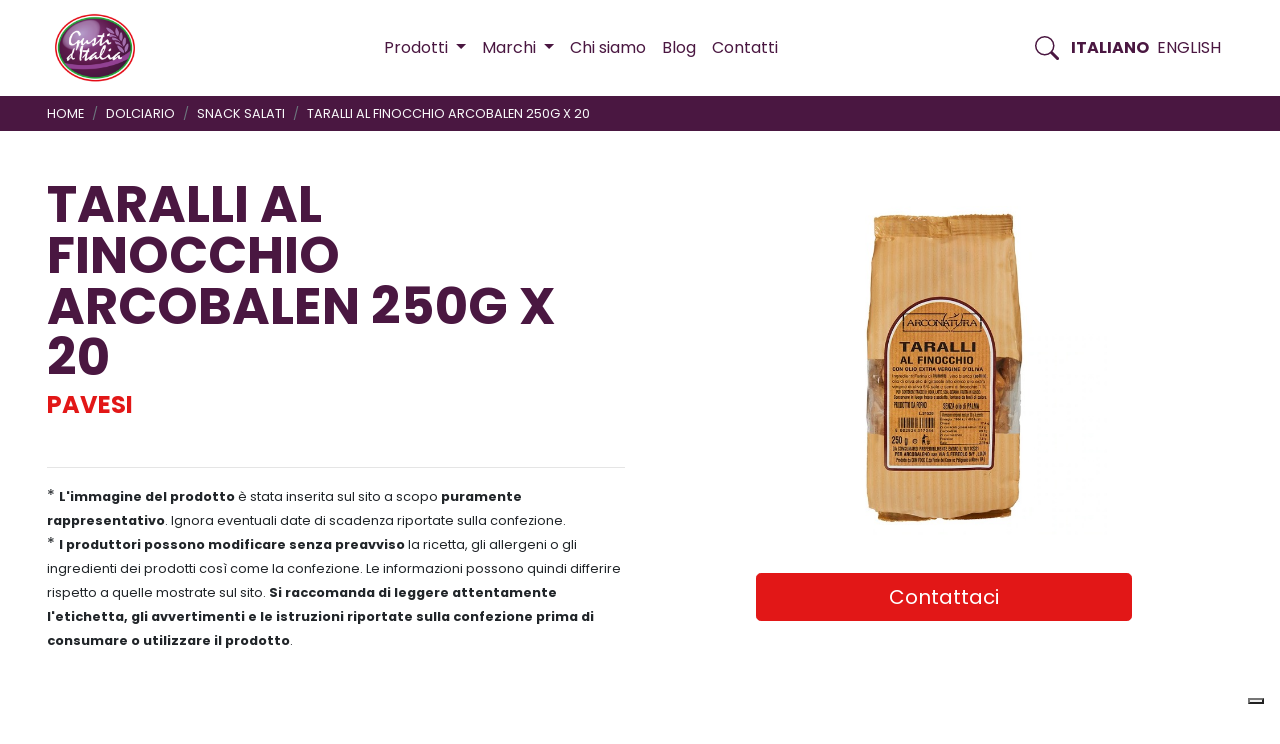

--- FILE ---
content_type: text/html; charset=UTF-8
request_url: https://gustiditalia.com/it/product/taralli-al-finocchio-arcobalen-250g-x-20/
body_size: 17894
content:
<!doctype html>
<html lang="it-IT">
<head>
	<meta charset="UTF-8">
	<meta name="viewport" content="width=device-width, initial-scale=1">
	<link rel="profile" href="https://gmpg.org/xfn/11">

	<meta name='robots' content='index, follow, max-image-preview:large, max-snippet:-1, max-video-preview:-1' />
	<style>img:is([sizes="auto" i], [sizes^="auto," i]) { contain-intrinsic-size: 3000px 1500px }</style>
	<link rel="alternate" href="https://gustiditalia.com/it/product/taralli-al-finocchio-arcobalen-250g-x-20/" hreflang="it" />
<link rel="alternate" href="https://gustiditalia.com/en/product/taralli-fennel-taste-arcobaleno-g-250-x-20/" hreflang="en" />

	<!-- This site is optimized with the Yoast SEO plugin v25.8 - https://yoast.com/wordpress/plugins/seo/ -->
	<title>TARALLI AL FINOCCHIO ARCOBALEN 250G X 20 - Gusti d&#039;Italia</title>
	<link rel="canonical" href="https://gustiditalia.com/it/product/taralli-al-finocchio-arcobalen-250g-x-20/" />
	<meta property="og:locale" content="it_IT" />
	<meta property="og:locale:alternate" content="en_US" />
	<meta property="og:type" content="article" />
	<meta property="og:title" content="TARALLI AL FINOCCHIO ARCOBALEN 250G X 20 - Gusti d&#039;Italia" />
	<meta property="og:url" content="https://gustiditalia.com/it/product/taralli-al-finocchio-arcobalen-250g-x-20/" />
	<meta property="og:site_name" content="Gusti d&#039;Italia" />
	<meta property="article:publisher" content="https://www.facebook.com/gustiditalia.italy/" />
	<meta property="og:image" content="https://gustiditalia.com/wp-content/uploads/2024/07/050205.jpg" />
	<meta property="og:image:width" content="660" />
	<meta property="og:image:height" content="664" />
	<meta property="og:image:type" content="image/jpeg" />
	<meta name="twitter:card" content="summary_large_image" />
	<script type="application/ld+json" class="yoast-schema-graph">{"@context":"https://schema.org","@graph":[{"@type":"WebPage","@id":"https://gustiditalia.com/it/product/taralli-al-finocchio-arcobalen-250g-x-20/","url":"https://gustiditalia.com/it/product/taralli-al-finocchio-arcobalen-250g-x-20/","name":"TARALLI AL FINOCCHIO ARCOBALEN 250G X 20 - Gusti d&#039;Italia","isPartOf":{"@id":"https://gustiditalia.com/it/#website"},"primaryImageOfPage":{"@id":"https://gustiditalia.com/it/product/taralli-al-finocchio-arcobalen-250g-x-20/#primaryimage"},"image":{"@id":"https://gustiditalia.com/it/product/taralli-al-finocchio-arcobalen-250g-x-20/#primaryimage"},"thumbnailUrl":"https://gustiditalia.com/wp-content/uploads/2024/07/050205.jpg","datePublished":"2024-07-10T16:27:03+00:00","breadcrumb":{"@id":"https://gustiditalia.com/it/product/taralli-al-finocchio-arcobalen-250g-x-20/#breadcrumb"},"inLanguage":"it-IT","potentialAction":[{"@type":"ReadAction","target":["https://gustiditalia.com/it/product/taralli-al-finocchio-arcobalen-250g-x-20/"]}]},{"@type":"ImageObject","inLanguage":"it-IT","@id":"https://gustiditalia.com/it/product/taralli-al-finocchio-arcobalen-250g-x-20/#primaryimage","url":"https://gustiditalia.com/wp-content/uploads/2024/07/050205.jpg","contentUrl":"https://gustiditalia.com/wp-content/uploads/2024/07/050205.jpg","width":660,"height":664,"caption":"TARALLI AL FINOCCHIO ARCOBALEN 250G X 20"},{"@type":"BreadcrumbList","@id":"https://gustiditalia.com/it/product/taralli-al-finocchio-arcobalen-250g-x-20/#breadcrumb","itemListElement":[{"@type":"ListItem","position":1,"name":"Home","item":"https://gustiditalia.com/it/"},{"@type":"ListItem","position":2,"name":"TARALLI AL FINOCCHIO ARCOBALEN 250G X 20"}]},{"@type":"WebSite","@id":"https://gustiditalia.com/it/#website","url":"https://gustiditalia.com/it/","name":"Gusti d'Italia","description":"Italian high quality food and wine","publisher":{"@id":"https://gustiditalia.com/it/#organization"},"potentialAction":[{"@type":"SearchAction","target":{"@type":"EntryPoint","urlTemplate":"https://gustiditalia.com/it/?s={search_term_string}"},"query-input":{"@type":"PropertyValueSpecification","valueRequired":true,"valueName":"search_term_string"}}],"inLanguage":"it-IT"},{"@type":"Organization","@id":"https://gustiditalia.com/it/#organization","name":"Gusti d'Italia","url":"https://gustiditalia.com/it/","logo":{"@type":"ImageObject","inLanguage":"it-IT","@id":"https://gustiditalia.com/it/#/schema/logo/image/","url":"https://gustiditalia.com/wp-content/uploads/2024/07/gusti-d-italia-logo.png","contentUrl":"https://gustiditalia.com/wp-content/uploads/2024/07/gusti-d-italia-logo.png","width":512,"height":512,"caption":"Gusti d'Italia"},"image":{"@id":"https://gustiditalia.com/it/#/schema/logo/image/"},"sameAs":["https://www.facebook.com/gustiditalia.italy/","https://www.linkedin.com/company/gustiditalia/","https://www.instagram.com/gustiditalia/"]}]}</script>
	<!-- / Yoast SEO plugin. -->


<link rel='dns-prefetch' href='//fonts.googleapis.com' />
<link rel='stylesheet' id='wp-block-library-css' href='https://gustiditalia.com/wp-includes/css/dist/block-library/style.min.css?ver=6.7.4' media='all' />
<style id='classic-theme-styles-inline-css'>
/*! This file is auto-generated */
.wp-block-button__link{color:#fff;background-color:#32373c;border-radius:9999px;box-shadow:none;text-decoration:none;padding:calc(.667em + 2px) calc(1.333em + 2px);font-size:1.125em}.wp-block-file__button{background:#32373c;color:#fff;text-decoration:none}
</style>
<style id='global-styles-inline-css'>
:root{--wp--preset--aspect-ratio--square: 1;--wp--preset--aspect-ratio--4-3: 4/3;--wp--preset--aspect-ratio--3-4: 3/4;--wp--preset--aspect-ratio--3-2: 3/2;--wp--preset--aspect-ratio--2-3: 2/3;--wp--preset--aspect-ratio--16-9: 16/9;--wp--preset--aspect-ratio--9-16: 9/16;--wp--preset--color--black: #000000;--wp--preset--color--cyan-bluish-gray: #abb8c3;--wp--preset--color--white: #ffffff;--wp--preset--color--pale-pink: #f78da7;--wp--preset--color--vivid-red: #cf2e2e;--wp--preset--color--luminous-vivid-orange: #ff6900;--wp--preset--color--luminous-vivid-amber: #fcb900;--wp--preset--color--light-green-cyan: #7bdcb5;--wp--preset--color--vivid-green-cyan: #00d084;--wp--preset--color--pale-cyan-blue: #8ed1fc;--wp--preset--color--vivid-cyan-blue: #0693e3;--wp--preset--color--vivid-purple: #9b51e0;--wp--preset--gradient--vivid-cyan-blue-to-vivid-purple: linear-gradient(135deg,rgba(6,147,227,1) 0%,rgb(155,81,224) 100%);--wp--preset--gradient--light-green-cyan-to-vivid-green-cyan: linear-gradient(135deg,rgb(122,220,180) 0%,rgb(0,208,130) 100%);--wp--preset--gradient--luminous-vivid-amber-to-luminous-vivid-orange: linear-gradient(135deg,rgba(252,185,0,1) 0%,rgba(255,105,0,1) 100%);--wp--preset--gradient--luminous-vivid-orange-to-vivid-red: linear-gradient(135deg,rgba(255,105,0,1) 0%,rgb(207,46,46) 100%);--wp--preset--gradient--very-light-gray-to-cyan-bluish-gray: linear-gradient(135deg,rgb(238,238,238) 0%,rgb(169,184,195) 100%);--wp--preset--gradient--cool-to-warm-spectrum: linear-gradient(135deg,rgb(74,234,220) 0%,rgb(151,120,209) 20%,rgb(207,42,186) 40%,rgb(238,44,130) 60%,rgb(251,105,98) 80%,rgb(254,248,76) 100%);--wp--preset--gradient--blush-light-purple: linear-gradient(135deg,rgb(255,206,236) 0%,rgb(152,150,240) 100%);--wp--preset--gradient--blush-bordeaux: linear-gradient(135deg,rgb(254,205,165) 0%,rgb(254,45,45) 50%,rgb(107,0,62) 100%);--wp--preset--gradient--luminous-dusk: linear-gradient(135deg,rgb(255,203,112) 0%,rgb(199,81,192) 50%,rgb(65,88,208) 100%);--wp--preset--gradient--pale-ocean: linear-gradient(135deg,rgb(255,245,203) 0%,rgb(182,227,212) 50%,rgb(51,167,181) 100%);--wp--preset--gradient--electric-grass: linear-gradient(135deg,rgb(202,248,128) 0%,rgb(113,206,126) 100%);--wp--preset--gradient--midnight: linear-gradient(135deg,rgb(2,3,129) 0%,rgb(40,116,252) 100%);--wp--preset--font-size--small: 13px;--wp--preset--font-size--medium: 20px;--wp--preset--font-size--large: 36px;--wp--preset--font-size--x-large: 42px;--wp--preset--spacing--20: 0.44rem;--wp--preset--spacing--30: 0.67rem;--wp--preset--spacing--40: 1rem;--wp--preset--spacing--50: 1.5rem;--wp--preset--spacing--60: 2.25rem;--wp--preset--spacing--70: 3.38rem;--wp--preset--spacing--80: 5.06rem;--wp--preset--shadow--natural: 6px 6px 9px rgba(0, 0, 0, 0.2);--wp--preset--shadow--deep: 12px 12px 50px rgba(0, 0, 0, 0.4);--wp--preset--shadow--sharp: 6px 6px 0px rgba(0, 0, 0, 0.2);--wp--preset--shadow--outlined: 6px 6px 0px -3px rgba(255, 255, 255, 1), 6px 6px rgba(0, 0, 0, 1);--wp--preset--shadow--crisp: 6px 6px 0px rgba(0, 0, 0, 1);}:where(.is-layout-flex){gap: 0.5em;}:where(.is-layout-grid){gap: 0.5em;}body .is-layout-flex{display: flex;}.is-layout-flex{flex-wrap: wrap;align-items: center;}.is-layout-flex > :is(*, div){margin: 0;}body .is-layout-grid{display: grid;}.is-layout-grid > :is(*, div){margin: 0;}:where(.wp-block-columns.is-layout-flex){gap: 2em;}:where(.wp-block-columns.is-layout-grid){gap: 2em;}:where(.wp-block-post-template.is-layout-flex){gap: 1.25em;}:where(.wp-block-post-template.is-layout-grid){gap: 1.25em;}.has-black-color{color: var(--wp--preset--color--black) !important;}.has-cyan-bluish-gray-color{color: var(--wp--preset--color--cyan-bluish-gray) !important;}.has-white-color{color: var(--wp--preset--color--white) !important;}.has-pale-pink-color{color: var(--wp--preset--color--pale-pink) !important;}.has-vivid-red-color{color: var(--wp--preset--color--vivid-red) !important;}.has-luminous-vivid-orange-color{color: var(--wp--preset--color--luminous-vivid-orange) !important;}.has-luminous-vivid-amber-color{color: var(--wp--preset--color--luminous-vivid-amber) !important;}.has-light-green-cyan-color{color: var(--wp--preset--color--light-green-cyan) !important;}.has-vivid-green-cyan-color{color: var(--wp--preset--color--vivid-green-cyan) !important;}.has-pale-cyan-blue-color{color: var(--wp--preset--color--pale-cyan-blue) !important;}.has-vivid-cyan-blue-color{color: var(--wp--preset--color--vivid-cyan-blue) !important;}.has-vivid-purple-color{color: var(--wp--preset--color--vivid-purple) !important;}.has-black-background-color{background-color: var(--wp--preset--color--black) !important;}.has-cyan-bluish-gray-background-color{background-color: var(--wp--preset--color--cyan-bluish-gray) !important;}.has-white-background-color{background-color: var(--wp--preset--color--white) !important;}.has-pale-pink-background-color{background-color: var(--wp--preset--color--pale-pink) !important;}.has-vivid-red-background-color{background-color: var(--wp--preset--color--vivid-red) !important;}.has-luminous-vivid-orange-background-color{background-color: var(--wp--preset--color--luminous-vivid-orange) !important;}.has-luminous-vivid-amber-background-color{background-color: var(--wp--preset--color--luminous-vivid-amber) !important;}.has-light-green-cyan-background-color{background-color: var(--wp--preset--color--light-green-cyan) !important;}.has-vivid-green-cyan-background-color{background-color: var(--wp--preset--color--vivid-green-cyan) !important;}.has-pale-cyan-blue-background-color{background-color: var(--wp--preset--color--pale-cyan-blue) !important;}.has-vivid-cyan-blue-background-color{background-color: var(--wp--preset--color--vivid-cyan-blue) !important;}.has-vivid-purple-background-color{background-color: var(--wp--preset--color--vivid-purple) !important;}.has-black-border-color{border-color: var(--wp--preset--color--black) !important;}.has-cyan-bluish-gray-border-color{border-color: var(--wp--preset--color--cyan-bluish-gray) !important;}.has-white-border-color{border-color: var(--wp--preset--color--white) !important;}.has-pale-pink-border-color{border-color: var(--wp--preset--color--pale-pink) !important;}.has-vivid-red-border-color{border-color: var(--wp--preset--color--vivid-red) !important;}.has-luminous-vivid-orange-border-color{border-color: var(--wp--preset--color--luminous-vivid-orange) !important;}.has-luminous-vivid-amber-border-color{border-color: var(--wp--preset--color--luminous-vivid-amber) !important;}.has-light-green-cyan-border-color{border-color: var(--wp--preset--color--light-green-cyan) !important;}.has-vivid-green-cyan-border-color{border-color: var(--wp--preset--color--vivid-green-cyan) !important;}.has-pale-cyan-blue-border-color{border-color: var(--wp--preset--color--pale-cyan-blue) !important;}.has-vivid-cyan-blue-border-color{border-color: var(--wp--preset--color--vivid-cyan-blue) !important;}.has-vivid-purple-border-color{border-color: var(--wp--preset--color--vivid-purple) !important;}.has-vivid-cyan-blue-to-vivid-purple-gradient-background{background: var(--wp--preset--gradient--vivid-cyan-blue-to-vivid-purple) !important;}.has-light-green-cyan-to-vivid-green-cyan-gradient-background{background: var(--wp--preset--gradient--light-green-cyan-to-vivid-green-cyan) !important;}.has-luminous-vivid-amber-to-luminous-vivid-orange-gradient-background{background: var(--wp--preset--gradient--luminous-vivid-amber-to-luminous-vivid-orange) !important;}.has-luminous-vivid-orange-to-vivid-red-gradient-background{background: var(--wp--preset--gradient--luminous-vivid-orange-to-vivid-red) !important;}.has-very-light-gray-to-cyan-bluish-gray-gradient-background{background: var(--wp--preset--gradient--very-light-gray-to-cyan-bluish-gray) !important;}.has-cool-to-warm-spectrum-gradient-background{background: var(--wp--preset--gradient--cool-to-warm-spectrum) !important;}.has-blush-light-purple-gradient-background{background: var(--wp--preset--gradient--blush-light-purple) !important;}.has-blush-bordeaux-gradient-background{background: var(--wp--preset--gradient--blush-bordeaux) !important;}.has-luminous-dusk-gradient-background{background: var(--wp--preset--gradient--luminous-dusk) !important;}.has-pale-ocean-gradient-background{background: var(--wp--preset--gradient--pale-ocean) !important;}.has-electric-grass-gradient-background{background: var(--wp--preset--gradient--electric-grass) !important;}.has-midnight-gradient-background{background: var(--wp--preset--gradient--midnight) !important;}.has-small-font-size{font-size: var(--wp--preset--font-size--small) !important;}.has-medium-font-size{font-size: var(--wp--preset--font-size--medium) !important;}.has-large-font-size{font-size: var(--wp--preset--font-size--large) !important;}.has-x-large-font-size{font-size: var(--wp--preset--font-size--x-large) !important;}
:where(.wp-block-post-template.is-layout-flex){gap: 1.25em;}:where(.wp-block-post-template.is-layout-grid){gap: 1.25em;}
:where(.wp-block-columns.is-layout-flex){gap: 2em;}:where(.wp-block-columns.is-layout-grid){gap: 2em;}
:root :where(.wp-block-pullquote){font-size: 1.5em;line-height: 1.6;}
</style>
<link rel='stylesheet' id='gustiditalia-font-css' href='https://fonts.googleapis.com/css2?family=Barlow+Condensed%3Aital%2Cwght%400%2C300%3B0%2C400%3B0%2C500%3B0%2C600%3B0%2C700%3B0%2C800%3B1%2C300%3B1%2C400%3B1%2C500%3B1%2C600%3B1%2C700%3B1%2C800&#038;display=swap&#038;ver=1.0.0' media='all' />
<link rel='stylesheet' id='gustiditalia-font-2-css' href='https://fonts.googleapis.com/css2?family=Poppins%3Aital%2Cwght%400%2C400%3B0%2C700%3B1%2C400%3B1%2C700&#038;display=swap&#038;ver=1.0.0' media='all' />
<link rel='stylesheet' id='gustiditalia-bootstrap-css' href='https://gustiditalia.com/wp-content/themes/gustiditalia/assets/bootstrap/bootstrap.min.css?ver=1.0.0' media='all' />
<link rel='stylesheet' id='gustiditalia-flexslider-css' href='https://gustiditalia.com/wp-content/themes/gustiditalia/assets/flexslider/flexslider.css?ver=1.0.0' media='all' />
<link rel='stylesheet' id='gustiditalia-style-css' href='https://gustiditalia.com/wp-content/themes/gustiditalia/style.css?ver=1.0.0' media='all' />
<link rel='stylesheet' id='gustiditalia-customstyle-css' href='https://gustiditalia.com/wp-content/themes/gustiditalia/assets/customstyle.css?ver=1.0.0' media='all' />
<script src="https://gustiditalia.com/wp-includes/js/jquery/jquery.min.js?ver=3.7.1" id="jquery-core-js"></script>
<script src="https://gustiditalia.com/wp-includes/js/jquery/jquery-migrate.min.js?ver=3.4.1" id="jquery-migrate-js"></script>
<link rel="https://api.w.org/" href="https://gustiditalia.com/wp-json/" /><link rel="alternate" title="JSON" type="application/json" href="https://gustiditalia.com/wp-json/wp/v2/product/24198" /><link rel="EditURI" type="application/rsd+xml" title="RSD" href="https://gustiditalia.com/xmlrpc.php?rsd" />
<link rel='shortlink' href='https://gustiditalia.com/?p=24198' />
<link rel="alternate" title="oEmbed (JSON)" type="application/json+oembed" href="https://gustiditalia.com/wp-json/oembed/1.0/embed?url=https%3A%2F%2Fgustiditalia.com%2Fit%2Fproduct%2Ftaralli-al-finocchio-arcobalen-250g-x-20%2F" />
<link rel="alternate" title="oEmbed (XML)" type="text/xml+oembed" href="https://gustiditalia.com/wp-json/oembed/1.0/embed?url=https%3A%2F%2Fgustiditalia.com%2Fit%2Fproduct%2Ftaralli-al-finocchio-arcobalen-250g-x-20%2F&#038;format=xml" />
<link rel="pingback" href="https://gustiditalia.com/xmlrpc.php"><link rel="icon" href="https://gustiditalia.com/wp-content/uploads/2021/04/gusti-d-italia-favicon.png" sizes="32x32" />
<link rel="icon" href="https://gustiditalia.com/wp-content/uploads/2021/04/gusti-d-italia-favicon.png" sizes="192x192" />
<link rel="apple-touch-icon" href="https://gustiditalia.com/wp-content/uploads/2021/04/gusti-d-italia-favicon.png" />
<meta name="msapplication-TileImage" content="https://gustiditalia.com/wp-content/uploads/2021/04/gusti-d-italia-favicon.png" />
		<style id="wp-custom-css">
			.max-width-100{
	max-width:210px;
	margin:1rem 0;
}

.product-list{
display: flex;
display:flex; gap: 20px;justify-
align-items:center;	
	border-bottom: 1px solid #ccc;
}

.product-list .image{
width:60px;
}

.product-list img{width: 50px;height:auto;}

.pods-pagination{
	margin-top: 50px;
	margin-bottom: 100px;
}

.pods-pagination-number{
	padding:8px;
}

@media print {
  /* All your print styles go here */
  .logged-in #masthead .navbar-nav,
  .logged-in #colophon{
    display: none !important;
  }
}		</style>
			
	
	<!-- iubenda code -->
	

	<!-- IT -->
	<script type="text/javascript">
var _iub = _iub || [];
_iub.csConfiguration = {"consentOnContinuedBrowsing":false,"whitelabel":false,"lang":"it","siteId":2237493,"cookiePolicyId":79668424, "banner":{ "acceptButtonDisplay":true,"customizeButtonDisplay":true,"position":"float-top-center","acceptButtonColor":"#352669","acceptButtonCaptionColor":"white","customizeButtonColor":"#DADADA","customizeButtonCaptionColor":"#4D4D4D","rejectButtonColor":"#dadada","rejectButtonCaptionColor":"#4D4D4D","textColor":"black","backgroundColor":"white","rejectButtonDisplay":true }};
</script>
<script type="text/javascript" src="//cdn.iubenda.com/cs/iubenda_cs.js" charset="UTF-8" async></script>
	
	
	
	
	
</head>

<body class="product-template-default single single-product postid-24198 wp-custom-logo no-sidebar">
<div id="page" class="site">
	<a class="skip-link screen-reader-text" href="#primary">Skip to content</a>

	<header id="masthead" class="site-header" style="width:100vw;">
				
		<nav id="nav-header" class="navbar navbar-expand-xl navbar-light fixed-top">
    <div class="container">

      <!-- Brand -->
      <!-- <a class="navbar-brand" href="#">
        Gusti d'Italia
      </a> -->
	  <a href="https://gustiditalia.com/it/" class="custom-logo-link" rel="home"><img width="512" height="512" src="https://gustiditalia.com/wp-content/uploads/2024/07/gusti-d-italia-logo.png" class="custom-logo" alt="Gusti d&#039;Italia" decoding="async" fetchpriority="high" /></a>	  <h1 class="site-title">
	  <a class="navbar-brand" href="https://gustiditalia.com/it/" rel="home">
	  Gusti d&#039;Italia</a>
	  </h1>
	  
	  
	  
	  
	  

      <!-- Toggler -->
      

      <!-- Collapse -->
      <div class="collapse navbar-collapse full-page-menu" id="navbarLandingCollapse">

        <!-- Nav -->
        <ul class="navbar-nav ml-xl-auto">

		  <li class="nav-item dropdown megamenu">
          <a class="nav-link dropdown-toggle dropdown-toggle-megamenu" href="#" data-toggle="dropdown" aria-expanded="false">
		  <span>Prodotti </span></a>
          <div class="dropdown-menu products-menu">
		  <div class="container mb-5">
					<div class="row row-cols-2 row-cols-md-4 row-cols-lg-4">
		  <!-- megamenu -->
		    <a class="my-3" href="https://gustiditalia.com/it/categoria-prodotto/bevande/">BEVANDE</a><a class="my-3" href="https://gustiditalia.com/it/categoria-prodotto/caffe/">CAFFE</a><a class="my-3" href="https://gustiditalia.com/it/categoria-prodotto/cioccolato/">CIOCCOLATO</a><a class="my-3" href="https://gustiditalia.com/it/categoria-prodotto/condimenti/">CONDIMENTI</a><a class="my-3" href="https://gustiditalia.com/it/categoria-prodotto/conservati/">CONSERVATI</a><a class="my-3" href="https://gustiditalia.com/it/categoria-prodotto/cura-della-casa/">CURA DELLA CASA</a><a class="my-3" href="https://gustiditalia.com/it/categoria-prodotto/cura-della-persona/">CURA DELLA PERSONA</a><a class="my-3" href="https://gustiditalia.com/it/categoria-prodotto/dolciario/">DOLCIARIO</a><a class="my-3" href="https://gustiditalia.com/it/categoria-prodotto/pasta-e-riso/">PASTA E RISO</a><a class="my-3" href="https://gustiditalia.com/it/categoria-prodotto/prodotti-da-freezer/">PRODOTTI DA FREEZER</a><a class="my-3" href="https://gustiditalia.com/it/categoria-prodotto/prodotti-panificazione/">PRODOTTI PANIFICAZIONE</a><a class="my-3" href="https://gustiditalia.com/it/categoria-prodotto/prodotti-per-linfanzia/">PRODOTTI PER L'INFANZIA</a><a class="my-3" href="https://gustiditalia.com/it/categoria-prodotto/varie/">VARIE</a>			
			</div>
			</div>
			
			<div class="container mb-5">
				<div class="row mt-3" style="width:100%;">
					<div class="col text-right">
						<p class="mb-0">
						<a href="https://gustiditalia.com/it/prodotti/">Tutti i prodotti  <svg viewBox="0 0 24 24" id="it-arrow-right" class="svgicon" xmlns="http://www.w3.org/2000/svg"><path d="M13.9 5.4l-.7.7 5.3 5.4H3v1h15.5l-5.3 5.4.7.7 6.6-6.6zM19 12z"/><path fill="none" d="M0 0h24v24H0z"/></svg></a></p>
					</div>
				</div>
			</div>
		  
          </div>
		  
        </li>
		<li class="nav-item dropdown megamenu">
			
			<a class="nav-link dropdown-toggle dropdown-toggle-megamenu" href="#" data-toggle="dropdown" aria-expanded="false">
				<span>Marchi </span>
			</a>
			<div class="dropdown-menu">
				<div class="container mb-5">
					<div class="row row-cols-2 row-cols-md-4 row-cols-lg-6">		
						<a class="my-3" href="https://gustiditalia.com/it/marca/barilla/">BARILLA</a><a class="my-3" href="https://gustiditalia.com/it/marca/buongustaio/">BUONGUSTAIO</a><a class="my-3" href="https://gustiditalia.com/it/marca/de-cecco/">DE CECCO</a><a class="my-3" href="https://gustiditalia.com/it/marca/lavazza/">LAVAZZA</a><a class="my-3" href="https://gustiditalia.com/it/marca/boella-sorrisi/">BOELLA &amp; SORRISI</a><a class="my-3" href="https://gustiditalia.com/it/marca/mulino-bianco/">MULINO BIANCO</a><a class="my-3" href="https://gustiditalia.com/it/marca/gusti-ditalia/">GUSTI D'ITALIA</a><a class="my-3" href="https://gustiditalia.com/it/marca/san-pellegrino-bibite/">SAN PELLEGRINO BIBITE</a><a class="my-3" href="https://gustiditalia.com/it/marca/ferrero-food/">FERRERO FOOD</a><a class="my-3" href="https://gustiditalia.com/it/marca/illy/">ILLY</a><a class="my-3" href="https://gustiditalia.com/it/marca/moroccanoil/">MOROCCANOIL</a><a class="my-3" href="https://gustiditalia.com/it/marca/peroni/">PERONI</a>					</div>
					<div class="row mt-3" style="width:100%;">
						<div class="col text-right">
							<p class="mb-0">
							<a href="https://gustiditalia.com/it/marchi/">Tutti i marchi:  <svg viewBox="0 0 24 24" id="it-arrow-right" class="svgicon" xmlns="http://www.w3.org/2000/svg"><path d="M13.9 5.4l-.7.7 5.3 5.4H3v1h15.5l-5.3 5.4.7.7 6.6-6.6zM19 12z"/><path fill="none" d="M0 0h24v24H0z"/></svg></a></p>
						</div>
					</div>
				</div>
			</div>
          </li>

			<li id="menu-item-7050" class="menu-item menu-item-type-post_type menu-item-object-page menu-item-7050 nav-item"><a href="https://gustiditalia.com/it/chi-siamo/" class="nav-link">Chi siamo</a></li>
<li id="menu-item-6109" class="menu-item menu-item-type-post_type menu-item-object-page current_page_parent menu-item-6109 nav-item"><a href="https://gustiditalia.com/it/blog-ita/" class="nav-link">Blog</a></li>
<li id="menu-item-6108" class="menu-item menu-item-type-post_type menu-item-object-page menu-item-6108 nav-item"><a href="https://gustiditalia.com/it/contatti/" class="nav-link">Contatti</a></li>
		  
        </ul>
      </div>
	  
	  <!-- search -->

      <div class="" id="">

        <ul class="navbar-nav ml-xl-auto navbar-nav-fixed align-items-center gx-3">
		
		  <li class="nav-item dropdown megamenu">
			<a class="search-nav-link nav-link dropdown-toggle dropdown-toggle-megamenu" href="#" data-toggle="dropdown" aria-expanded="false">
				<span class="screen-reader-text">Pulsante ricerca </span>
				<svg width="1.5rem" height="1.5rem" viewBox="0 0 16 16" class="bi bi-search" fill="currentColor" xmlns="http://www.w3.org/2000/svg">
                    
		
		<path fill-rule="evenodd" d="M10.442 10.442a1 1 0 0 1 1.415 0l3.85 3.85a1 1 0 0 1-1.414 1.415l-3.85-3.85a1 1 0 0 1 0-1.415z"/>
                <path fill-rule="evenodd" d="M6.5 12a5.5 5.5 0 1 0 0-11 5.5 5.5 0 0 0 0 11zM13 6.5a6.5 6.5 0 1 1-13 0 6.5 6.5 0 0 1 13 0z"/>
                  </svg>
			</a>
			<div class="dropdown-menu">
				<div class="container mb-5">
					<div class="row">
				
						<form class="col-12" >
							<div class="">			  
								<div id="app" class="section-inner">
									
									<label class="screen-reader-text">Ricerca </label>
									<input class="main-search-input" placeholder="search product or category" type="text" @keypress.enter.prevent v-model="query.s" v-on:keyup="searchQuery()">
						
										<!-- results -->
									<div v-if="posts" class="mt-5" style="width:100%;">
										<div class="">
											<div class="row" style="width:100%;">
												<div class="col-md-6" v-if="posts.product">
													<span class="small text-uppercase sans-serif mb-2 d-block">prodotto </span>
													<div v-for="prod in posts.product">
														<p class="h5"><a v-bind:href="prod.permalink">{{prod.name}}</a></p>
													</div>
												</div>
												<div class="col-md-3" v-if="posts.product_category">
													<span class="small text-uppercase sans-serif mb-2 d-block">categoria </span>
													<div v-for="cat in posts.product_category">
														<p class="h5"><a v-bind:href="cat.permalink">{{cat.name}}</a></p>
													</div>
												</div>
												<div class="col-md-3" v-if="posts.product_brand">
														<span class="d-block small text-uppercase sans-serif mb-2">marchio </span>
														<div v-for="brand in posts.product_brand">
															<p class="h5"><a v-bind:href="brand.permalink">{{brand.name}}</a></p>
														</div>
												</div>
											</div>
											<div class="row" style="width:100%;">
												<div class="col text-right" v-if="query.s">
													<p class="">
													
													
													
													<a v-bind:href="'https://gustiditalia.com/it/?s='+query.s">Tutti i risultati: {{query.s}}  <svg viewBox="0 0 24 24" id="it-arrow-right" class="svgicon" xmlns="http://www.w3.org/2000/svg"><path d="M13.9 5.4l-.7.7 5.3 5.4H3v1h15.5l-5.3 5.4.7.7 6.6-6.6zM19 12z"/><path fill="none" d="M0 0h24v24H0z"/></svg></a>
													
													</p>
												</div>
											</div>
											
											
										</div>											
									</div>									
								</div>						  
							</div>
						 </form>				
					</div>
				</div>
			</div>			
		  </li>
		  <li class="nav-item">	<li class="lang-item lang-item-2 lang-item-it current-lang lang-item-first"><a lang="it-IT" hreflang="it-IT" href="https://gustiditalia.com/it/product/taralli-al-finocchio-arcobalen-250g-x-20/" aria-current="true">Italiano</a></li>
	<li class="lang-item lang-item-5 lang-item-en"><a lang="en-US" hreflang="en-US" href="https://gustiditalia.com/en/product/taralli-fennel-taste-arcobaleno-g-250-x-20/">English</a></li>
</li>
		  
		  <li class="nav-item menu-button ml-3"><a class="nav-link" role="button" type="button" data-toggle="collapse" data-target="#navbarLandingCollapse" aria-controls="navbarLandingCollapse" aria-expanded="false" aria-label="Toggle navigation">
			<svg width="1.5rem" height="1.5rem" viewBox="0 0 12 12" class="bi bi-search" fill="currentColor" xmlns="http://www.w3.org/2000/svg">
                <path fill-rule="evenodd" d="M0,10.3c0-0.4,0.3-0.8,0.7-0.8c0,0,0,0,0,0l10.5,0c0.4,0,0.8,0.3,0.8,0.7s-0.3,0.8-0.7,0.8H0.8
		C0.3,11.1,0,10.7,0,10.3C0,10.3,0,10.3,0,10.3L0,10.3z"/>
	<path fill-rule="evenodd" d="M0,1.8C0,1.3,0.3,1,0.7,1c0,0,0,0,0,0l10.5,0C11.7,1,12,1.3,12,1.7s-0.3,0.8-0.7,0.8l-10.5,0
		C0.3,2.5,0,2.2,0,1.8C0,1.8,0,1.8,0,1.8L0,1.8z"/>
	<path fill-rule="evenodd" d="M0,6c0-0.4,0.3-0.8,0.7-0.8c0,0,0,0,0,0l10.5,0C11.7,5.3,12,5.6,12,6s-0.3,0.8-0.7,0.8H0.8C0.3,6.8,0,6.4,0,6
		C0,6,0,6,0,6L0,6z"/>
            </svg>
		</a></li>
		  
        </ul>
      </div>
    </div>
  </nav>
	</header><!-- #masthead -->
	
<!-- vue js for search -->

	
<main id="primary" class="site-main" role="main">

	<section>
	
		
		
		
		
		<!-- breadcrumb -->
		<div class="bg-secondary">
			<div class="container">
				<div class="row ">
					<div class="col-md-12">
					
					
						<nav aria-label="breadcrumb">
							<ol class="breadcrumb ml-0 my-mb-3 my-2 small text-uppercase pb-0 pt-0 pl-0 pr-0 bg-transparent">
								<li class="breadcrumb-item"><a class="text-light" href="https://gustiditalia.com/it">Home</a></li>
								
																<li class="breadcrumb-item">
									<a class="text-light" href="https://gustiditalia.com/it/categoria-prodotto/dolciario/">
										DOLCIARIO									</a>
								</li>
																
																<li class="breadcrumb-item">
									<a class="text-light" href="https://gustiditalia.com/it/categoria-prodotto/dolciario/snack-salati/">
										SNACK SALATI									</a>
								</li>
																
								<li class="breadcrumb-item text-light">
									TARALLI AL FINOCCHIO ARCOBALEN 250G X 20								</li>
								
							</ol>
						</nav>						
					</div>
				</div>
			</div>
		</div>
		
		<!-- mobile image -->
		<div>
			<figure class="mb-0 prod-mobile-image d-block d-sm-block d-md-none bg-white text-center">
				<img width="660" height="664" src="https://gustiditalia.com/wp-content/uploads/2024/07/050205.jpg" class="attachment-post-thumbnail size-post-thumbnail wp-post-image" alt="TARALLI AL FINOCCHIO ARCOBALEN 250G X 20" decoding="async" />				
				
				
				
			</figure>
		</div>

	<div class="container">
		<article>
			<div class="row">
				<div class="col-md-6">
					<header class="prod-header my-md-5 my-3">
						
						<h1 class="prod_title">
							TARALLI AL FINOCCHIO ARCOBALEN 250G X 20						</h1>
						
												
						
						<div class="prod_company h4">
						<a href="https://gustiditalia.com/it/marca/pavesi/">PAVESI</a>						</div>
					</header>

					<div class="prod-description">
						
												

												
					</div>

					<div class="prod-info-disclaim mb-3">
						<hr><p>* <small><strong>L'immagine del prodotto</strong> è stata inserita sul sito a scopo <strong>puramente rappresentativo</strong>. Ignora eventuali date di scadenza riportate sulla confezione.</small><br>
						* <small><strong>I produttori possono modificare senza preavviso</strong> la ricetta, gli allergeni o gli ingredienti dei prodotti così come la confezione. Le informazioni possono quindi differire rispetto a quelle mostrate sul sito. <strong>Si raccomanda di leggere attentamente l'etichetta, gli avvertimenti e le istruzioni riportate sulla confezione prima di consumare o utilizzare il prodotto</strong>.</small></p>
					</div>
					
				</div>
			
				<div class="col-md-6">
					<div class="row">
						<div class="offset-md-2 col-md-8">
							<div class="my-5">
								<figure class="prod-desktop-image d-print-none d-none d-md-block mb-3">
									<img width="660" height="664" src="https://gustiditalia.com/wp-content/uploads/2024/07/050205.jpg" class="attachment-post-thumbnail size-post-thumbnail wp-post-image" alt="TARALLI AL FINOCCHIO ARCOBALEN 250G X 20" title="" decoding="async" />								</figure>
								
								
								
								
								<div class="mb-3 d-print-none d-none d-md-block">
									<a href="#contact-us" class="btn btn-primary btn-block btn-lg smooth">
									Contattaci									</a>
								</div>
							</div>
						</div>
					</div>

					<div class="floating-button-place">
						<div class="prod-mobile-image floating-button floating-button-fixed">
							<button id="contact-us-button" class="btn btn-primary btn-block btn-lg">
								Contattaci							</button>
						</div>
					</div>
				</div>
			</div>
		</article>
	</div>
</section>



 
<section id="contact-us" class="dark bg-light py-10">
	

	<div class="container">
		<div class="row align-items-center ">
			<div class="col-md-4 col-sm-12 offset-md-1">

				<button type="button" class="close" data-dismiss="modal" aria-label="Close" style="opacity:1;">
					<span aria-hidden="true" style="font-size:32px; color: #352669;">&times;</span>
				</button>
				<h1 class="h3">Sei interessato a TARALLI AL FINOCCHIO ARCOBALEN 250G X 20?</h1>
				<p>Contattaci utilizzando questo modulo, abbiamo un'offerta speciale per te!</p>			
			</div>
			<div class="col-md-5 col-sm-12 offset-md-1">				
			
			
<div class="zf-templateWidth"><form action='https://forms.zohopublic.eu/gustiditaliasrl/form/RichiestainformazioniNuova/formperma/BFDxIYC9qZpLtZbSGzpanEZCMSVjvkZfxFEB9NcnxQM/htmlRecords/submit' name='form'
method='POST'
onSubmit='javascript:document.charset="UTF-8"; return zf_ValidateAndSubmit();'
accept-charset='UTF-8' enctype='multipart/form-data' id='form'>
<input type="hidden" name="zf_referrer_name" value="gdiw"><!-- To Track referrals , place the referrer name within the " " in the above hidden input field -->
<input type="hidden" name="zf_redirect_url" value=""><!-- To redirect to a specific page after record submission , place the respective url within the " " in the above hidden input field -->
<input type="hidden" name="zc_gad" value=""><!-- If GCLID is enabled in Zoho CRM Integration, click details of AdWords Ads will be pushed to Zoho CRM -->
<div class="zf-templateWrapper">

<!-- 
<ul class="zf-tempHeadBdr">
<li class="zf-tempHeadContBdr">
<h2 class="zf-frmTitle">
<em>Richiesta informazioni_Nuova</em>
</h2>
<p class="zf-frmDesc"></p>
<div class="zf-clearBoth"></div></li></ul>
-->

<div class="zf-subContWrap zf-topAlign">
<div>	
<div class="zf-tempFrmWrapper zf-name  zf-namemedium">
<!-- <label class="zf-labelName"> 
Nome e Cognome 
<em class="zf-important"> *</em> 
</label> -->
<div class="zf-tempContDiv zf-twoType">
<div class="zf-nameWrapper">

<div> 
	<label style="display: block;">Nome <em class="zf-important"> *</em> </label> 
	<input type="text" maxlength="255" name="Name_First" fieldType=7 placeholder=""/>
</div>

<div> 
	<label style="display: block;">Cognome <em class="zf-important"> *</em></label> 
	<input type="text" maxlength="255" name="Name_Last" fieldType=7 placeholder=""/>
</div>

<div class="zf-clearBoth"></div>
</div>
<p id="Name_error" class="zf-errorMessage" style="display:none;">Invalid value</p>
</div>
<div class="zf-clearBoth"></div>
</div>

<div class="zf-tempFrmWrapper  zf-small ">
<label class="zf-labelName">  
E-mail 
<em class="zf-important"> *</em> 
</label>
<div class="zf-tempContDiv">
<span> 
<input type="text" name="Email" checktype="c5" value="" maxlength="255" fieldType=9 placeholder="" /> </span><p id="Email_error" class="zf-errorMessage" style="display: none;">Invalid value</p></div><div class="zf-clearBoth"></div></div>


<div class="zf-tempFrmWrapper  zf-small "><label class="zf-labelName">  
Società 
<em class="zf-important"> *</em> 
</label>
<div class="zf-tempContDiv">
<span> 
<input type="text" name="SingleLine" checktype="c1" value="" maxlength="255" fieldType=1 placeholder="" /> </span><p id="SingleLine_error" class="zf-errorMessage" style="display: none;">Invalid value</p></div><div class="zf-clearBoth"></div></div>  
<div class="zf-tempFrmWrapper  zf-small "><label class="zf-labelName"> 
Paese 
<em class="zf-important"> *</em> 
</label>
<div class="zf-tempContDiv">
<select class="zf-form-sBox" name="Dropdown" checktype="c1"><option selected="true" value="-Select-">-Select-</option>
<option value="Isole Åland">Isole Åland</option>
<option value="Afghanistan">Afghanistan</option>
<option value="Akrotiri">Akrotiri</option>
<option value="Albania">Albania</option>
<option value="Algeria">Algeria</option>
<option value="Samoa Americane">Samoa Americane</option>
<option value="Andorra">Andorra</option>
<option value="Angola">Angola</option>
<option value="Anguilla">Anguilla</option>
<option value="Antartide">Antartide</option>
<option value="Antigua e Barbuda">Antigua e Barbuda</option>
<option value="Argentina">Argentina</option>
<option value="Armenia">Armenia</option>
<option value="Aruba">Aruba</option>
<option value="Isole Ashmore e Cartie">Isole Ashmore e Cartie</option>
<option value="Australia">Australia</option>
<option value="Austria">Austria</option>
<option value="Azerbaijan">Azerbaijan</option>
<option value="Bahrein">Bahrein</option>
<option value="Bangladesh">Bangladesh</option>
<option value="Barbados">Barbados</option>
<option value="Bassas Da India">Bassas Da India</option>
<option value="Bielorussia">Bielorussia</option>
<option value="Belgio">Belgio</option>
<option value="Belize">Belize</option>
<option value="Benin">Benin</option>
<option value="Bermuda">Bermuda</option>
<option value="Bhutan">Bhutan</option>
<option value="Bolivia">Bolivia</option>
<option value="Bosnia ed Erzegovina">Bosnia ed Erzegovina</option>
<option value="Botswana">Botswana</option>
<option value="Isola Bouvet">Isola Bouvet</option>
<option value="Brasile">Brasile</option>
<option value="Territorio britannico dell&#39;Oceano Indiano">Territorio britannico dell&#39;Oceano Indiano</option>
<option value="Isole Vergini britanniche">Isole Vergini britanniche</option>
<option value="Brunei">Brunei</option>
<option value="Bulgaria">Bulgaria</option>
<option value="Burkina Faso">Burkina Faso</option>
<option value="Birmania">Birmania</option>
<option value="Burundi">Burundi</option>
<option value="Cambogia">Cambogia</option>
<option value="Camerun">Camerun</option>
<option value="Canada">Canada</option>
<option value="Capo Verde">Capo Verde</option>
<option value="Paesi Bassi caraibici">Paesi Bassi caraibici</option>
<option value="Isole Cayman">Isole Cayman</option>
<option value="Repubblica Centrafricana">Repubblica Centrafricana</option>
<option value="Chad">Chad</option>
<option value="Chile">Chile</option>
<option value="Cina">Cina</option>
<option value="Isola di Natale">Isola di Natale</option>
<option value="Isola di Clipperton">Isola di Clipperton</option>
<option value="Isole Cocos (Keeling)">Isole Cocos (Keeling)</option>
<option value="Colombia">Colombia</option>
<option value="Comore">Comore</option>
<option value="Isole Cook">Isole Cook</option>
<option value="Isole del Mar dei Coralli">Isole del Mar dei Coralli</option>
<option value="Costa Rica">Costa Rica</option>
<option value="Costa d&#39;Avorio">Costa d&#39;Avorio</option>
<option value="Croazia">Croazia</option>
<option value="Cuba">Cuba</option>
<option value="Curaçao">Curaçao</option>
<option value="Cipro">Cipro</option>
<option value="Repubblica Ceca">Repubblica Ceca</option>
<option value="Repubblica Democratica del Congo">Repubblica Democratica del Congo</option>
<option value="Danimarca">Danimarca</option>
<option value="Dhekelia">Dhekelia</option>
<option value="Gibuti">Gibuti</option>
<option value="Dominica">Dominica</option>
<option value="Repubblica Dominicana">Repubblica Dominicana</option>
<option value="Ecuador">Ecuador</option>
<option value="Egitto">Egitto</option>
<option value="El Salvador">El Salvador</option>
<option value="Guinea Equatoriale">Guinea Equatoriale</option>
<option value="Eritrea">Eritrea</option>
<option value="Estonia">Estonia</option>
<option value="Etiopia">Etiopia</option>
<option value="Isola Europa">Isola Europa</option>
<option value="Isole Falkland (Isole Malvinas)">Isole Falkland (Isole Malvinas)</option>
<option value="Isole Faroe">Isole Faroe</option>
<option value="Stati Federati di Micronesia">Stati Federati di Micronesia</option>
<option value="Fiji">Fiji</option>
<option value="Finlandia">Finlandia</option>
<option value="Francia">Francia</option>
<option value="Guiana francese">Guiana francese</option>
<option value="Polinesia francese">Polinesia francese</option>
<option value="Terre australi e antartiche francesi">Terre australi e antartiche francesi</option>
<option value="Gabon">Gabon</option>
<option value="Striscia di Gaza">Striscia di Gaza</option>
<option value="Georgia">Georgia</option>
<option value="Germania">Germania</option>
<option value="Ghana">Ghana</option>
<option value="Gibilterra">Gibilterra</option>
<option value="Glorioso Islands">Glorioso Islands</option>
<option value="Grecia">Grecia</option>
<option value="Groenlandia">Groenlandia</option>
<option value="Grenada">Grenada</option>
<option value="Guadalupa">Guadalupa</option>
<option value="Guam">Guam</option>
<option value="Guatemala">Guatemala</option>
<option value="Guernsey">Guernsey</option>
<option value="Guinea">Guinea</option>
<option value="Guinea-bissau">Guinea-bissau</option>
<option value="Guyana">Guyana</option>
<option value="Haiti">Haiti</option>
<option value="Isole Heard e McDonald">Isole Heard e McDonald</option>
<option value="Santa Sede (Città del Vaticano)">Santa Sede (Città del Vaticano)</option>
<option value="Honduras">Honduras</option>
<option value="Hong Kong">Hong Kong</option>
<option value="Ungheria">Ungheria</option>
<option value="Islanda">Islanda</option>
<option value="India">India</option>
<option value="Indonesia">Indonesia</option>
<option value="Iran">Iran</option>
<option value="Iraq">Iraq</option>
<option value="Irlanda">Irlanda</option>
<option value="Isola di Man">Isola di Man</option>
<option value="Israele">Israele</option>
<option value="Italia">Italia</option>
<option value="Giamaica">Giamaica</option>
<option value="Jan Mayen">Jan Mayen</option>
<option value="Giappone">Giappone</option>
<option value="Jersey">Jersey</option>
<option value="Giordania">Giordania</option>
<option value="Isola Juan De Nova">Isola Juan De Nova</option>
<option value="Kazakhstan">Kazakhstan</option>
<option value="Kenya">Kenya</option>
<option value="Kiribati">Kiribati</option>
<option value="Kosovo">Kosovo</option>
<option value="Kuwait">Kuwait</option>
<option value="Kyrgyzstan">Kyrgyzstan</option>
<option value="Laos">Laos</option>
<option value="Lettonia">Lettonia</option>
<option value="Libano">Libano</option>
<option value="Lesoto">Lesoto</option>
<option value="Liberia">Liberia</option>
<option value="Libia">Libia</option>
<option value="Liechtenstein">Liechtenstein</option>
<option value="Lituania">Lituania</option>
<option value="Lussemburgo">Lussemburgo</option>
<option value="Macao">Macao</option>
<option value="Macedonia">Macedonia</option>
<option value="Madagascar">Madagascar</option>
<option value="Malawi">Malawi</option>
<option value="Malaysia">Malaysia</option>
<option value="Maldive">Maldive</option>
<option value="Mali">Mali</option>
<option value="Malta">Malta</option>
<option value="Isole Marshall">Isole Marshall</option>
<option value="Martinica">Martinica</option>
<option value="Mauritania">Mauritania</option>
<option value="Mauritius">Mauritius</option>
<option value="Mayotte">Mayotte</option>
<option value="Messico">Messico</option>
<option value="Moldavia">Moldavia</option>
<option value="Monaco">Monaco</option>
<option value="Mongolia">Mongolia</option>
<option value="Montenegro">Montenegro</option>
<option value="Montserrat">Montserrat</option>
<option value="Marocco">Marocco</option>
<option value="Mozambico">Mozambico</option>
<option value="Myanmar">Myanmar</option>
<option value="Namibia">Namibia</option>
<option value="Nauru">Nauru</option>
<option value="Isola di Navassa">Isola di Navassa</option>
<option value="Nepal">Nepal</option>
<option value="Paesi Bassi">Paesi Bassi</option>
<option value="Antille olandesi">Antille olandesi</option>
<option value="Nuova Caledonia">Nuova Caledonia</option>
<option value="Nuova Zelanda">Nuova Zelanda</option>
<option value="Nicaragua">Nicaragua</option>
<option value="Niger">Niger</option>
<option value="Nigeria">Nigeria</option>
<option value="Niue">Niue</option>
<option value="Isola Norfolk">Isola Norfolk</option>
<option value="Corea del nord">Corea del nord</option>
<option value="Isole Marianne Settentrionali">Isole Marianne Settentrionali</option>
<option value="Norvegia">Norvegia</option>
<option value="Oman">Oman</option>
<option value="Pakistan">Pakistan</option>
<option value="Palau">Palau</option>
<option value="Palestina">Palestina</option>
<option value="Panama">Panama</option>
<option value="Papua Nuova Guinea">Papua Nuova Guinea</option>
<option value="Isole Paracelse">Isole Paracelse</option>
<option value="Paraguay">Paraguay</option>
<option value="Peru">Peru</option>
<option value="Filippine">Filippine</option>
<option value="Isole Pitcairn">Isole Pitcairn</option>
<option value="Polonia">Polonia</option>
<option value="Portogallo">Portogallo</option>
<option value="Porto Rico">Porto Rico</option>
<option value="Qatar">Qatar</option>
<option value="Repubblica del Congo">Repubblica del Congo</option>
<option value="Reunion">Reunion</option>
<option value="Romania">Romania</option>
<option value="Russia">Russia</option>
<option value="Ruanda">Ruanda</option>
<option value="Saint-Barthélemy">Saint-Barthélemy</option>
<option value="Sant&#39;Elena">Sant&#39;Elena</option>
<option value="Saint Kitts and Nevis">Saint Kitts and Nevis</option>
<option value="Santa Lucia">Santa Lucia</option>
<option value="San Martino">San Martino</option>
<option value="Saint Pierre and Miquelon">Saint Pierre and Miquelon</option>
<option value="Saint Vincent and the Grenadines">Saint Vincent and the Grenadines</option>
<option value="Samoa">Samoa</option>
<option value="San Marino">San Marino</option>
<option value="Sao Tome e Principe">Sao Tome e Principe</option>
<option value="Arabia Saudita">Arabia Saudita</option>
<option value="Senegal">Senegal</option>
<option value="Serbia">Serbia</option>
<option value="Seychelles">Seychelles</option>
<option value="Sierra Leone">Sierra Leone</option>
<option value="Singapore">Singapore</option>
<option value="Sint Maarten">Sint Maarten</option>
<option value="Slovacchia">Slovacchia</option>
<option value="Slovenia">Slovenia</option>
<option value="Isole Salomone">Isole Salomone</option>
<option value="Somalia">Somalia</option>
<option value="Sudafrica">Sudafrica</option>
<option value="Georgia del Sud e Isole Sandwich Australi">Georgia del Sud e Isole Sandwich Australi</option>
<option value="Corea del Sud">Corea del Sud</option>
<option value="Sudan del Sud">Sudan del Sud</option>
<option value="Spagna">Spagna</option>
<option value="Isole Spratly">Isole Spratly</option>
<option value="Sri Lanka">Sri Lanka</option>
<option value="Sudan">Sudan</option>
<option value="Suriname">Suriname</option>
<option value="Svalbard">Svalbard</option>
<option value="Swaziland">Swaziland</option>
<option value="Svezia">Svezia</option>
<option value="Svizzera">Svizzera</option>
<option value="Siria">Siria</option>
<option value="Taiwan">Taiwan</option>
<option value="Tajikistan">Tajikistan</option>
<option value="Tanzania">Tanzania</option>
<option value="Tailandia">Tailandia</option>
<option value="Bahamas">Bahamas</option>
<option value="Gambia">Gambia</option>
<option value="Timor Est">Timor Est</option>
<option value="Togo">Togo</option>
<option value="Tokelau">Tokelau</option>
<option value="Tonga">Tonga</option>
<option value="Trinidad e Tobago">Trinidad e Tobago</option>
<option value="Isola di Tromelin">Isola di Tromelin</option>
<option value="Tunisia">Tunisia</option>
<option value="Turchia">Turchia</option>
<option value="Turkmenistan">Turkmenistan</option>
<option value="Isole Turks e Caicos">Isole Turks e Caicos</option>
<option value="Tuvalu">Tuvalu</option>
<option value="Uganda">Uganda</option>
<option value="Ucraina">Ucraina</option>
<option value="Emirati Arabi Uniti">Emirati Arabi Uniti</option>
<option value="Regno Unito">Regno Unito</option>
<option value="United States">United States</option>
<option value="Uruguay">Uruguay</option>
<option value="Uzbekistan">Uzbekistan</option>
<option value="Vanuatu">Vanuatu</option>
<option value="Venezuela">Venezuela</option>
<option value="Vietnam">Vietnam</option>
<option value="Isole Vergini">Isole Vergini</option>
<option value="Isola di Wake">Isola di Wake</option>
<option value="Wallis e Futuna">Wallis e Futuna</option>
<option value="Cisgiordania">Cisgiordania</option>
<option value="Sahara occidentale">Sahara occidentale</option>
<option value="Yemen">Yemen</option>
<option value="Zambia">Zambia</option>
<option value="Zimbabwe">Zimbabwe</option></select>

<p id="Dropdown_error" class="zf-errorMessage" style="display:none;">Invalid value</p></div>
<div class="zf-clearBoth"></div></div>
<div class="zf-tempFrmWrapper  zf-small "><label class="zf-labelName">  
Sito Web
</label>
<div class="zf-tempContDiv">
<span> 
<input type="text" name="Website" checktype="c6" value="" maxlength="2083" fieldType=10 placeholder="" /> </span><p id="Website_error" class="zf-errorMessage" style="display: none;">Invalid value</p></div><div class="zf-clearBoth"></div></div>
<div class="zf-tempFrmWrapper  zf-small "><label class="zf-labelName">  
Richiesta
</label>
<div class="zf-tempContDiv">
<span> 
<textarea name="MultiLine" checktype="c1" maxlength="65535" placeholder=""></textarea> </span><p id="MultiLine_error" class="zf-errorMessage" style="display: none;">Invalid value</p></div><div class="zf-clearBoth"></div></div> 
<div class="zf-tempFrmWrapper zf-termsandCond"><label class="zf-labelName"> 
</label>
<div class="zf-tempContDiv"><div class="zf-termsContainer">
<div class="zf-termsAccept"><input class="zf-checkBoxType zf-flLeft" name="TermsConditions" type="checkbox"><label class="zf-descFld"><div>Accetto i <a href="https://www.iubenda.com/privacy-policy/67993560" target="_blank" rel="noopener noreferrer">termini e le condizioni</a><br /></div><div><br /></div></label></div></div></div><p  id="TermsConditions_error"  class="zf-errorMessage" elname="error" 
style="display:none;">Invalid value</p>
<div class="clearBoth"></div></div>
<div class="zf-tempFrmWrapper zf-small ">
<div class="zf-tempContDiv">
<span> 
<input type="hidden" name="SingleLine1" checktype="c1" value="TARALLI AL FINOCCHIO ARCOBALEN 250G X 20" maxlength="255" fieldType=1 placeholder="" /> </span><p id="SingleLine1_error" class="zf-errorMessage" style="display: none;">Invalid value</p></div><div class="zf-clearBoth"></div></div>
<div class="zf-tempFrmWrapper  zf-small ">
<div class="zf-tempContDiv">
<span> 
<input type="hidden" name="SingleLine4" checktype="c1" value="PAVESI" maxlength="255" fieldType=1 placeholder="" /> </span><p id="SingleLine4_error" class="zf-errorMessage" style="display: none;">Invalid value</p></div><div class="zf-clearBoth"></div></div>
<div class="zf-tempFrmWrapper  zf-small ">
<div class="zf-tempContDiv">
<span> 
<input type="hidden" name="SingleLine2" checktype="c1" value="https://gustiditalia.com/it/product/taralli-al-finocchio-arcobalen-250g-x-20/" maxlength="255" fieldType=1 placeholder="" /> </span><p id="SingleLine2_error" class="zf-errorMessage" style="display: none;">Invalid value</p></div><div class="zf-clearBoth"></div></div>
</div>
</div>

<div>
	<button class="zf-submitColor">Submit</button>
</div>

</div></form></div><script type="text/javascript">var dateAndMonthRegexFormateArray = zf_SetDateAndMonthRegexBasedOnDateFormate('dd-MMM-yyyy');
var zf_DateRegex = new RegExp(dateAndMonthRegexFormateArray[0]);
var zf_MonthYearRegex = new RegExp(dateAndMonthRegexFormateArray[1]);
var zf_MandArray = [ "Name_Last", "Email", "SingleLine", "Dropdown", "TermsConditions", "SingleLine2"]; 
var zf_FieldArray = [ "Name_First", "Name_Last", "Email", "SingleLine", "Dropdown", "Website", "MultiLine", "TermsConditions", "SingleLine1", "SingleLine4", "SingleLine2"]; 
var isSalesIQIntegrationEnabled = false;
var salesIQFieldsArray = [];</script>





				
			</div>
		</div>
	</div>

</section>







<!-- Marca -->

<section class="products of-hidden pb-5 pt-5">
	<div class="container">
		<div class="row pb-lg-5 pb-sm-3 pb-2">
			<div class="col">
				<h2 class="section-title mb-0">
				PAVESI				</h2>
			</div>
		</div>
		<div class="flexslider flexslider-company overflow-viewport">
			<ul class="slides"><li>
							<article class="bg-white product-card">
								<a href="https://gustiditalia.com/it/product/biscotti-pavesi-gocciole-caramel-300gx12/" aria-label="Scopri di più su BISCOTTI PAVESI GOCCIOLE CARAMEL 300GX12">
									<img src="https://gustiditalia.com/wp-content/themes/gustiditalia/img/gusti-d-italia-placeholder.jpg" alt="Image not available - Immagine non disponibile">
								</a>
								<div class="card-content">
									<a href="https://gustiditalia.com/it/product/biscotti-pavesi-gocciole-caramel-300gx12/" aria-label="Scopri di più su BISCOTTI PAVESI GOCCIOLE CARAMEL 300GX12">
										<h3 class="h5">BISCOTTI PAVESI GOCCIOLE CARAMEL 300GX12</h3>
									</a>
									<span class="small">
										<a href="https://gustiditalia.com/it/marca/pavesi/">PAVESI</a>
									</span>
								</div>
							</article>
						</li><li>
							<article class="bg-white product-card">
								<a href="https://gustiditalia.com/it/product/biscotti-ringo-caramel-twist-27-5gr-x-42/" aria-label="Scopri di più su BISCOTTI RINGO CARAMEL TWIST 27.5GR X 42">
									<img src="https://gustiditalia.com/wp-content/themes/gustiditalia/img/gusti-d-italia-placeholder.jpg" alt="Image not available - Immagine non disponibile">
								</a>
								<div class="card-content">
									<a href="https://gustiditalia.com/it/product/biscotti-ringo-caramel-twist-27-5gr-x-42/" aria-label="Scopri di più su BISCOTTI RINGO CARAMEL TWIST 27.5GR X 42">
										<h3 class="h5">BISCOTTI RINGO CARAMEL TWIST 27.5GR X 42</h3>
									</a>
									<span class="small">
										<a href="https://gustiditalia.com/it/marca/pavesi/">PAVESI</a>
									</span>
								</div>
							</article>
						</li><li>
							<article class="bg-white product-card">
								<a href="https://gustiditalia.com/it/product/biscotti-ringo-caramel-twist-165g-x6-x9/" aria-label="Scopri di più su BISCOTTI RINGO CARAMEL TWIST 165G X6  X9">
									<img src="https://gustiditalia.com/wp-content/themes/gustiditalia/img/gusti-d-italia-placeholder.jpg" alt="Image not available - Immagine non disponibile">
								</a>
								<div class="card-content">
									<a href="https://gustiditalia.com/it/product/biscotti-ringo-caramel-twist-165g-x6-x9/" aria-label="Scopri di più su BISCOTTI RINGO CARAMEL TWIST 165G X6  X9">
										<h3 class="h5">BISCOTTI RINGO CARAMEL TWIST 165G X6  X9</h3>
									</a>
									<span class="small">
										<a href="https://gustiditalia.com/it/marca/pavesi/">PAVESI</a>
									</span>
								</div>
							</article>
						</li><li>
							<article class="bg-white product-card">
								<a href="https://gustiditalia.com/it/product/biscotti-ringo-cacao-pavesi-165grx36/" aria-label="Scopri di più su BISCOTTI RINGO CACAO PAVESI 165GRX36">
									<img src="https://gustiditalia.com/wp-content/themes/gustiditalia/img/gusti-d-italia-placeholder.jpg" alt="Image not available - Immagine non disponibile">
								</a>
								<div class="card-content">
									<a href="https://gustiditalia.com/it/product/biscotti-ringo-cacao-pavesi-165grx36/" aria-label="Scopri di più su BISCOTTI RINGO CACAO PAVESI 165GRX36">
										<h3 class="h5">BISCOTTI RINGO CACAO PAVESI 165GRX36</h3>
									</a>
									<span class="small">
										<a href="https://gustiditalia.com/it/marca/pavesi/">PAVESI</a>
									</span>
								</div>
							</article>
						</li><li>
							<article class="bg-white product-card">
								<a href="https://gustiditalia.com/it/product/biscotti-pavesi-gocciole-ciocc-500grx24/" aria-label="Scopri di più su BISCOTTI PAVESI GOCCIOLE CIOCC 500GRX24">
									<img src="https://gustiditalia.com/wp-content/themes/gustiditalia/img/gusti-d-italia-placeholder.jpg" alt="Image not available - Immagine non disponibile">
								</a>
								<div class="card-content">
									<a href="https://gustiditalia.com/it/product/biscotti-pavesi-gocciole-ciocc-500grx24/" aria-label="Scopri di più su BISCOTTI PAVESI GOCCIOLE CIOCC 500GRX24">
										<h3 class="h5">BISCOTTI PAVESI GOCCIOLE CIOCC 500GRX24</h3>
									</a>
									<span class="small">
										<a href="https://gustiditalia.com/it/marca/pavesi/">PAVESI</a>
									</span>
								</div>
							</article>
						</li><li>
							<article class="bg-white product-card">
								<a href="https://gustiditalia.com/it/product/biscotti-ringo-goal-cacao-pavesi-168gx12/" aria-label="Scopri di più su BISCOTTI RINGO GOAL CACAO PAVESI 168GX12">
									<img width="660" height="664" src="https://gustiditalia.com/wp-content/uploads/2024/07/050147.jpg" class="attachment-post-thumbnail size-post-thumbnail wp-post-image" alt="BISCOTTI RINGO GOAL CACAO PAVESI 168GX12" decoding="async" />
								</a>
								<div class="card-content">
									<a href="https://gustiditalia.com/it/product/biscotti-ringo-goal-cacao-pavesi-168gx12/" aria-label="Scopri di più su BISCOTTI RINGO GOAL CACAO PAVESI 168GX12">
										<h3 class="h5">BISCOTTI RINGO GOAL CACAO PAVESI 168GX12</h3>
									</a>
									<span class="small">
										<a href="https://gustiditalia.com/it/marca/pavesi/">PAVESI</a>
									</span>
								</div>
							</article>
						</li><li>
							<article class="bg-white product-card">
								<a href="https://gustiditalia.com/it/product/biscotti-ringo-biscocioc-27gx24-expo-bar/" aria-label="Scopri di più su BISCOTTI RINGO BISCOCIOC 27GX24 EXPO BAR">
									<img src="https://gustiditalia.com/wp-content/themes/gustiditalia/img/gusti-d-italia-placeholder.jpg" alt="Image not available - Immagine non disponibile">
								</a>
								<div class="card-content">
									<a href="https://gustiditalia.com/it/product/biscotti-ringo-biscocioc-27gx24-expo-bar/" aria-label="Scopri di più su BISCOTTI RINGO BISCOCIOC 27GX24 EXPO BAR">
										<h3 class="h5">BISCOTTI RINGO BISCOCIOC 27GX24 EXPO BAR</h3>
									</a>
									<span class="small">
										<a href="https://gustiditalia.com/it/marca/pavesi/">PAVESI</a>
									</span>
								</div>
							</article>
						</li><li>
							<article class="bg-white product-card">
								<a href="https://gustiditalia.com/it/product/sfoglie-alle-olive-pavesi-150grx12/" aria-label="Scopri di più su SFOGLIE ALLE OLIVE PAVESI 150GRX12">
									<img src="https://gustiditalia.com/wp-content/themes/gustiditalia/img/gusti-d-italia-placeholder.jpg" alt="Image not available - Immagine non disponibile">
								</a>
								<div class="card-content">
									<a href="https://gustiditalia.com/it/product/sfoglie-alle-olive-pavesi-150grx12/" aria-label="Scopri di più su SFOGLIE ALLE OLIVE PAVESI 150GRX12">
										<h3 class="h5">SFOGLIE ALLE OLIVE PAVESI 150GRX12</h3>
									</a>
									<span class="small">
										<a href="https://gustiditalia.com/it/marca/pavesi/">PAVESI</a>
									</span>
								</div>
							</article>
						</li><li>
							<article class="bg-white product-card">
								<a href="https://gustiditalia.com/it/product/biscotti-ringo-cacao-fam-pavesi-330gx12/" aria-label="Scopri di più su BISCOTTI RINGO CACAO FAM. PAVESI 330GX12">
									<img width="660" height="664" src="https://gustiditalia.com/wp-content/uploads/2024/07/050108.jpg" class="attachment-post-thumbnail size-post-thumbnail wp-post-image" alt="BISCOTTI RINGO CACAO FAM. PAVESI 330GX12" decoding="async" />
								</a>
								<div class="card-content">
									<a href="https://gustiditalia.com/it/product/biscotti-ringo-cacao-fam-pavesi-330gx12/" aria-label="Scopri di più su BISCOTTI RINGO CACAO FAM. PAVESI 330GX12">
										<h3 class="h5">BISCOTTI RINGO CACAO FAM. PAVESI 330GX12</h3>
									</a>
									<span class="small">
										<a href="https://gustiditalia.com/it/marca/pavesi/">PAVESI</a>
									</span>
								</div>
							</article>
						</li><li>
							<article class="bg-white product-card">
								<a href="https://gustiditalia.com/it/product/granpavesi-cracker-n-salati-560-gr-x-12/" aria-label="Scopri di più su GRANPAVESI CRACKER N/SALATI 560 GR.X 12">
									<img src="https://gustiditalia.com/wp-content/themes/gustiditalia/img/gusti-d-italia-placeholder.jpg" alt="Image not available - Immagine non disponibile">
								</a>
								<div class="card-content">
									<a href="https://gustiditalia.com/it/product/granpavesi-cracker-n-salati-560-gr-x-12/" aria-label="Scopri di più su GRANPAVESI CRACKER N/SALATI 560 GR.X 12">
										<h3 class="h5">GRANPAVESI CRACKER N/SALATI 560 GR.X 12</h3>
									</a>
									<span class="small">
										<a href="https://gustiditalia.com/it/marca/pavesi/">PAVESI</a>
									</span>
								</div>
							</article>
						</li><li>
							<article class="bg-white product-card">
								<a href="https://gustiditalia.com/it/product/taralli-tradizionali-arcobalen-250g-x-20/" aria-label="Scopri di più su TARALLI TRADIZIONALI ARCOBALEN 250G X 20">
									<img width="724" height="733" src="https://gustiditalia.com/wp-content/uploads/2024/07/050207.jpg" class="attachment-post-thumbnail size-post-thumbnail wp-post-image" alt="TARALLI TRADIZIONALI ARCOBALEN 250G X 20" decoding="async" />
								</a>
								<div class="card-content">
									<a href="https://gustiditalia.com/it/product/taralli-tradizionali-arcobalen-250g-x-20/" aria-label="Scopri di più su TARALLI TRADIZIONALI ARCOBALEN 250G X 20">
										<h3 class="h5">TARALLI TRADIZIONALI ARCOBALEN 250G X 20</h3>
									</a>
									<span class="small">
										<a href="https://gustiditalia.com/it/marca/pavesi/">PAVESI</a>
									</span>
								</div>
							</article>
						</li><li>
							<article class="bg-white product-card">
								<a href="https://gustiditalia.com/it/product/biscotti-ringo-vaniglia-pavesi-55gx6x12/" aria-label="Scopri di più su BISCOTTI RINGO VANIGLIA PAVESI 55GX6X12">
									<img width="660" height="664" src="https://gustiditalia.com/wp-content/uploads/2024/07/050124.jpg" class="attachment-post-thumbnail size-post-thumbnail wp-post-image" alt="BISCOTTI RINGO VANIGLIA PAVESI 55GX6X12" decoding="async" />
								</a>
								<div class="card-content">
									<a href="https://gustiditalia.com/it/product/biscotti-ringo-vaniglia-pavesi-55gx6x12/" aria-label="Scopri di più su BISCOTTI RINGO VANIGLIA PAVESI 55GX6X12">
										<h3 class="h5">BISCOTTI RINGO VANIGLIA PAVESI 55GX6X12</h3>
									</a>
									<span class="small">
										<a href="https://gustiditalia.com/it/marca/pavesi/">PAVESI</a>
									</span>
								</div>
							</article>
						</li><li>
							<article class="bg-white product-card">
								<a href="https://gustiditalia.com/it/product/biscotti-ringo-vaniglia-pavesi-165grx12/" aria-label="Scopri di più su BISCOTTI RINGO VANIGLIA PAVESI 165GRX12">
									<img src="https://gustiditalia.com/wp-content/themes/gustiditalia/img/gusti-d-italia-placeholder.jpg" alt="Image not available - Immagine non disponibile">
								</a>
								<div class="card-content">
									<a href="https://gustiditalia.com/it/product/biscotti-ringo-vaniglia-pavesi-165grx12/" aria-label="Scopri di più su BISCOTTI RINGO VANIGLIA PAVESI 165GRX12">
										<h3 class="h5">BISCOTTI RINGO VANIGLIA PAVESI 165GRX12</h3>
									</a>
									<span class="small">
										<a href="https://gustiditalia.com/it/marca/pavesi/">PAVESI</a>
									</span>
								</div>
							</article>
						</li><li>
							<article class="bg-white product-card">
								<a href="https://gustiditalia.com/it/product/biscotti-ringo-cacao-pavesi-165grx12/" aria-label="Scopri di più su BISCOTTI RINGO CACAO PAVESI 165GRX12">
									<img src="https://gustiditalia.com/wp-content/themes/gustiditalia/img/gusti-d-italia-placeholder.jpg" alt="Image not available - Immagine non disponibile">
								</a>
								<div class="card-content">
									<a href="https://gustiditalia.com/it/product/biscotti-ringo-cacao-pavesi-165grx12/" aria-label="Scopri di più su BISCOTTI RINGO CACAO PAVESI 165GRX12">
										<h3 class="h5">BISCOTTI RINGO CACAO PAVESI 165GRX12</h3>
									</a>
									<span class="small">
										<a href="https://gustiditalia.com/it/marca/pavesi/">PAVESI</a>
									</span>
								</div>
							</article>
						</li><li>
							<article class="bg-white product-card">
								<a href="https://gustiditalia.com/it/product/biscotti-ringo-thin-ciocc-pavesi-234gx9/" aria-label="Scopri di più su BISCOTTI RINGO THIN CIOCC PAVESI 234GX9">
									<img width="660" height="664" src="https://gustiditalia.com/wp-content/uploads/2024/07/050148.jpg" class="attachment-post-thumbnail size-post-thumbnail wp-post-image" alt="BISCOTTI RINGO THIN CIOCC PAVESI 234GX9" decoding="async" />
								</a>
								<div class="card-content">
									<a href="https://gustiditalia.com/it/product/biscotti-ringo-thin-ciocc-pavesi-234gx9/" aria-label="Scopri di più su BISCOTTI RINGO THIN CIOCC PAVESI 234GX9">
										<h3 class="h5">BISCOTTI RINGO THIN CIOCC PAVESI 234GX9</h3>
									</a>
									<span class="small">
										<a href="https://gustiditalia.com/it/marca/pavesi/">PAVESI</a>
									</span>
								</div>
							</article>
						</li><li>
							<article class="bg-white product-card">
								<a href="https://gustiditalia.com/it/product/granpavesi-cracker-salati-560-gr-x-12/" aria-label="Scopri di più su GRANPAVESI CRACKER SALATI 560 GR.X 12">
									<img src="https://gustiditalia.com/wp-content/themes/gustiditalia/img/gusti-d-italia-placeholder.jpg" alt="Image not available - Immagine non disponibile">
								</a>
								<div class="card-content">
									<a href="https://gustiditalia.com/it/product/granpavesi-cracker-salati-560-gr-x-12/" aria-label="Scopri di più su GRANPAVESI CRACKER SALATI 560 GR.X 12">
										<h3 class="h5">GRANPAVESI CRACKER SALATI 560 GR.X 12</h3>
									</a>
									<span class="small">
										<a href="https://gustiditalia.com/it/marca/pavesi/">PAVESI</a>
									</span>
								</div>
							</article>
						</li><li>
							<article class="bg-white product-card">
								<a href="https://gustiditalia.com/it/product/biscotti-ringo-thin-vanigl-pavesi-234gx9/" aria-label="Scopri di più su BISCOTTI RINGO THIN VANIGL PAVESI 234GX9">
									<img width="660" height="664" src="https://gustiditalia.com/wp-content/uploads/2024/07/050149.jpg" class="attachment-post-thumbnail size-post-thumbnail wp-post-image" alt="BISCOTTI RINGO THIN VANIGL PAVESI 234GX9" decoding="async" />
								</a>
								<div class="card-content">
									<a href="https://gustiditalia.com/it/product/biscotti-ringo-thin-vanigl-pavesi-234gx9/" aria-label="Scopri di più su BISCOTTI RINGO THIN VANIGL PAVESI 234GX9">
										<h3 class="h5">BISCOTTI RINGO THIN VANIGL PAVESI 234GX9</h3>
									</a>
									<span class="small">
										<a href="https://gustiditalia.com/it/marca/pavesi/">PAVESI</a>
									</span>
								</div>
							</article>
						</li><li>
							<article class="bg-white product-card">
								<a href="https://gustiditalia.com/it/product/pavesini-cacao-pavesi-200-g-x-12/" aria-label="Scopri di più su PAVESINI CACAO PAVESI 200 G X 12">
									<img width="660" height="664" src="https://gustiditalia.com/wp-content/uploads/2024/07/050082.jpg" class="attachment-post-thumbnail size-post-thumbnail wp-post-image" alt="PAVESINI CACAO PAVESI 200 G X 12" decoding="async" />
								</a>
								<div class="card-content">
									<a href="https://gustiditalia.com/it/product/pavesini-cacao-pavesi-200-g-x-12/" aria-label="Scopri di più su PAVESINI CACAO PAVESI 200 G X 12">
										<h3 class="h5">PAVESINI CACAO PAVESI 200 G X 12</h3>
									</a>
									<span class="small">
										<a href="https://gustiditalia.com/it/marca/pavesi/">PAVESI</a>
									</span>
								</div>
							</article>
						</li><li>
							<article class="bg-white product-card">
								<a href="https://gustiditalia.com/it/product/biscotti-ringo-vaniglia-pavesi-165grx36/" aria-label="Scopri di più su BISCOTTI RINGO VANIGLIA PAVESI 165GRX36">
									<img src="https://gustiditalia.com/wp-content/themes/gustiditalia/img/gusti-d-italia-placeholder.jpg" alt="Image not available - Immagine non disponibile">
								</a>
								<div class="card-content">
									<a href="https://gustiditalia.com/it/product/biscotti-ringo-vaniglia-pavesi-165grx36/" aria-label="Scopri di più su BISCOTTI RINGO VANIGLIA PAVESI 165GRX36">
										<h3 class="h5">BISCOTTI RINGO VANIGLIA PAVESI 165GRX36</h3>
									</a>
									<span class="small">
										<a href="https://gustiditalia.com/it/marca/pavesi/">PAVESI</a>
									</span>
								</div>
							</article>
						</li><li>
							<article class="bg-white product-card">
								<a href="https://gustiditalia.com/it/product/biscotti-ringo-vaniglia-6x55g-x-24/" aria-label="Scopri di più su BISCOTTI RINGO VANIGLIA 6X55G X 24">
									<img width="660" height="664" src="https://gustiditalia.com/wp-content/uploads/2024/07/050200.jpg" class="attachment-post-thumbnail size-post-thumbnail wp-post-image" alt="BISCOTTI RINGO VANIGLIA 6X55G X 24" decoding="async" />
								</a>
								<div class="card-content">
									<a href="https://gustiditalia.com/it/product/biscotti-ringo-vaniglia-6x55g-x-24/" aria-label="Scopri di più su BISCOTTI RINGO VANIGLIA 6X55G X 24">
										<h3 class="h5">BISCOTTI RINGO VANIGLIA 6X55G X 24</h3>
									</a>
									<span class="small">
										<a href="https://gustiditalia.com/it/marca/pavesi/">PAVESI</a>
									</span>
								</div>
							</article>
						</li><li>
							<article class="bg-white product-card">
								<a href="https://gustiditalia.com/it/product/biscotti-pavesi-gocciole-ciocc-500gx12/" aria-label="Scopri di più su BISCOTTI PAVESI GOCCIOLE CIOCC 500GX12">
									<img width="660" height="664" src="https://gustiditalia.com/wp-content/uploads/2024/07/050065.jpg" class="attachment-post-thumbnail size-post-thumbnail wp-post-image" alt="BISCOTTI PAVESI GOCCIOLE CIOCC 500GX12" decoding="async" />
								</a>
								<div class="card-content">
									<a href="https://gustiditalia.com/it/product/biscotti-pavesi-gocciole-ciocc-500gx12/" aria-label="Scopri di più su BISCOTTI PAVESI GOCCIOLE CIOCC 500GX12">
										<h3 class="h5">BISCOTTI PAVESI GOCCIOLE CIOCC 500GX12</h3>
									</a>
									<span class="small">
										<a href="https://gustiditalia.com/it/marca/pavesi/">PAVESI</a>
									</span>
								</div>
							</article>
						</li><li>
							<article class="bg-white product-card">
								<a href="https://gustiditalia.com/it/product/pavesini-classici-pavesi-200-g-x-12/" aria-label="Scopri di più su PAVESINI CLASSICI PAVESI 200 G X 12">
									<img width="660" height="664" src="https://gustiditalia.com/wp-content/uploads/2024/07/050083.jpg" class="attachment-post-thumbnail size-post-thumbnail wp-post-image" alt="PAVESINI CLASSICI PAVESI 200 G X 12" decoding="async" />
								</a>
								<div class="card-content">
									<a href="https://gustiditalia.com/it/product/pavesini-classici-pavesi-200-g-x-12/" aria-label="Scopri di più su PAVESINI CLASSICI PAVESI 200 G X 12">
										<h3 class="h5">PAVESINI CLASSICI PAVESI 200 G X 12</h3>
									</a>
									<span class="small">
										<a href="https://gustiditalia.com/it/marca/pavesi/">PAVESI</a>
									</span>
								</div>
							</article>
						</li><li>
							<article class="bg-white product-card">
								<a href="https://gustiditalia.com/it/product/biscotti-pavesi-gocciole-extdk-400grx12/" aria-label="Scopri di più su BISCOTTI PAVESI GOCCIOLE EXTDK 400GRX12">
									<img src="https://gustiditalia.com/wp-content/themes/gustiditalia/img/gusti-d-italia-placeholder.jpg" alt="Image not available - Immagine non disponibile">
								</a>
								<div class="card-content">
									<a href="https://gustiditalia.com/it/product/biscotti-pavesi-gocciole-extdk-400grx12/" aria-label="Scopri di più su BISCOTTI PAVESI GOCCIOLE EXTDK 400GRX12">
										<h3 class="h5">BISCOTTI PAVESI GOCCIOLE EXTDK 400GRX12</h3>
									</a>
									<span class="small">
										<a href="https://gustiditalia.com/it/marca/pavesi/">PAVESI</a>
									</span>
								</div>
							</article>
						</li><li>
							<article class="bg-white product-card">
								<a href="https://gustiditalia.com/it/product/biscotti-ringo-biscocioc-lat-27gx6x12/" aria-label="Scopri di più su BISCOTTI RINGO BISCOCIOC LAT 27GX6X12">
									<img src="https://gustiditalia.com/wp-content/themes/gustiditalia/img/gusti-d-italia-placeholder.jpg" alt="Image not available - Immagine non disponibile">
								</a>
								<div class="card-content">
									<a href="https://gustiditalia.com/it/product/biscotti-ringo-biscocioc-lat-27gx6x12/" aria-label="Scopri di più su BISCOTTI RINGO BISCOCIOC LAT 27GX6X12">
										<h3 class="h5">BISCOTTI RINGO BISCOCIOC LAT 27GX6X12</h3>
									</a>
									<span class="small">
										<a href="https://gustiditalia.com/it/marca/pavesi/">PAVESI</a>
									</span>
								</div>
							</article>
						</li></ul>		</div>
		<div class="row pb-mb-5">
			<div class="col text-right">
				<p class="mb-0">
				
				<a href="https://gustiditalia.com/it/marca/pavesi/">
					Tutti i prodotti PAVESI					<svg viewBox="0 0 24 24" id="it-arrow-right" class="svgicon" xmlns="http://www.w3.org/2000/svg"><path d="M13.9 5.4l-.7.7 5.3 5.4H3v1h15.5l-5.3 5.4.7.7 6.6-6.6zM19 12z"/><path fill="none" d="M0 0h24v24H0z"/></svg>
				</a>

				</p>
			</div>
		</div>
	</div>
</section>















<!-- Marca -->


	</main>


	<footer id="colophon" class="site-footer bg-dark">

		<div class="container py-5">
			<div class="row">
				<div class="col-md-3 col-sm-6 col-12">
					<section id="block-10" class="col text-light widget widget_block">
<h2 class="wp-block-heading text-uppercase h5 text-light">Gusti d’Italia S.r.l.</h2>
</section><section id="block-11" class="col text-light widget widget_block widget_text">
<p class="mb-0 small"><em>Italian high quality food and wine</em></p>
</section><section id="block-12" class="col text-light widget widget_block widget_text">
<p class="mb-0">Via Vittorio Alfieri 17<br>10024 Moncalieri (TO) – Italy<br><a href="tel: +3901119838352">+39 011 198 383 52</a><br><a href="mailto:infoit@gustiditalia.com">infoit@gustiditalia.com</a><br>PI: IT09984910019</p>
</section><section id="block-13" class="col text-light widget widget_block widget_text">
<p class="mb-5 small">© Gusti d’Italia S.r.l. 2021</p>
</section><section id="block-14" class="col text-light widget widget_block"><a href="https://www.iubenda.com/privacy-policy/79668424" class="iubenda-white no-brand iubenda-noiframe iubenda-embed iubenda-noiframe " title="Privacy Policy ">Privacy Policy</a><script type="text/javascript">(function (w,d) {var loader = function () {var s = d.createElement("script"), tag = d.getElementsByTagName("script")[0]; s.src="https://cdn.iubenda.com/iubenda.js"; tag.parentNode.insertBefore(s,tag);}; if(w.addEventListener){w.addEventListener("load", loader, false);}else if(w.attachEvent){w.attachEvent("onload", loader);}else{w.onload = loader;}})(window, document);</script>
<a href="https://www.iubenda.com/privacy-policy/79668424/cookie-policy" class="iubenda-white no-brand iubenda-noiframe iubenda-embed iubenda-noiframe " title="Cookie Policy ">Cookie Policy</a><script type="text/javascript">(function (w,d) {var loader = function () {var s = d.createElement("script"), tag = d.getElementsByTagName("script")[0]; s.src="https://cdn.iubenda.com/iubenda.js"; tag.parentNode.insertBefore(s,tag);}; if(w.addEventListener){w.addEventListener("load", loader, false);}else if(w.attachEvent){w.attachEvent("onload", loader);}else{w.onload = loader;}})(window, document);</script>
<a href="https://www.iubenda.com/termini-e-condizioni/79668424" class="iubenda-white no-brand iubenda-noiframe iubenda-embed iubenda-noiframe " title="Termini e Condizioni ">Termini e Condizioni</a><script type="text/javascript">(function (w,d) {var loader = function () {var s = d.createElement("script"), tag = d.getElementsByTagName("script")[0]; s.src="https://cdn.iubenda.com/iubenda.js"; tag.parentNode.insertBefore(s,tag);}; if(w.addEventListener){w.addEventListener("load", loader, false);}else if(w.attachEvent){w.attachEvent("onload", loader);}else{w.onload = loader;}})(window, document);</script>

<script type="text/javascript">
var _iub = _iub || [];
_iub.csConfiguration = {"askConsentAtCookiePolicyUpdate":true,"countryDetection":true,"enableLgpd":true,"enableUspr":true,"floatingPreferencesButtonDisplay":"bottom-right","lgpdAppliesGlobally":false,"perPurposeConsent":true,"siteId":2237493,"whitelabel":false,"cookiePolicyId":79668424,"lang":"it", "banner":{ "acceptButtonCaptionColor":"white","acceptButtonColor":"#0073CE","acceptButtonDisplay":true,"backgroundColor":"white","closeButtonDisplay":false,"continueWithoutAcceptingButtonDisplay":true,"customizeButtonCaptionColor":"#4D4D4D","customizeButtonColor":"#DADADA","customizeButtonDisplay":true,"explicitWithdrawal":true,"listPurposes":true,"position":"float-bottom-center","rejectButtonCaptionColor":"white","rejectButtonColor":"#0073CE","rejectButtonDisplay":true,"textColor":"black" }};
</script>
<script type="text/javascript" src="//cdn.iubenda.com/cs/gpp/stub.js"></script>
<script type="text/javascript" src="//cdn.iubenda.com/cs/iubenda_cs.js" charset="UTF-8" async></script></section>				</div>
				<div class="col-md-3 col-sm-6 col-12">
					<section id="block-15" class="col text-light widget widget_block">
<h2 class="wp-block-heading text-uppercase h5 text-light">Social</h2>
</section><section id="block-17" class="col text-light widget widget_block">
<ul class="wp-block-social-links has-icon-color is-style-logos-only is-layout-flex wp-block-social-links-is-layout-flex"><li style="color: #ffffff; " class="wp-social-link wp-social-link-facebook has-white-color wp-block-social-link"><a rel="noopener nofollow" target="_blank" href="http://www.facebook.com/pages/Gusti-dItalia/84883833283" class="wp-block-social-link-anchor"><svg width="24" height="24" viewBox="0 0 24 24" version="1.1" xmlns="http://www.w3.org/2000/svg" aria-hidden="true" focusable="false"><path d="M12 2C6.5 2 2 6.5 2 12c0 5 3.7 9.1 8.4 9.9v-7H7.9V12h2.5V9.8c0-2.5 1.5-3.9 3.8-3.9 1.1 0 2.2.2 2.2.2v2.5h-1.3c-1.2 0-1.6.8-1.6 1.6V12h2.8l-.4 2.9h-2.3v7C18.3 21.1 22 17 22 12c0-5.5-4.5-10-10-10z"></path></svg><span class="wp-block-social-link-label screen-reader-text">Facebook</span></a></li>

<li style="color: #ffffff; " class="wp-social-link wp-social-link-instagram has-white-color wp-block-social-link"><a rel="noopener nofollow" target="_blank" href="https://www.instagram.com/gustiditalia/" class="wp-block-social-link-anchor"><svg width="24" height="24" viewBox="0 0 24 24" version="1.1" xmlns="http://www.w3.org/2000/svg" aria-hidden="true" focusable="false"><path d="M12,4.622c2.403,0,2.688,0.009,3.637,0.052c0.877,0.04,1.354,0.187,1.671,0.31c0.42,0.163,0.72,0.358,1.035,0.673 c0.315,0.315,0.51,0.615,0.673,1.035c0.123,0.317,0.27,0.794,0.31,1.671c0.043,0.949,0.052,1.234,0.052,3.637 s-0.009,2.688-0.052,3.637c-0.04,0.877-0.187,1.354-0.31,1.671c-0.163,0.42-0.358,0.72-0.673,1.035 c-0.315,0.315-0.615,0.51-1.035,0.673c-0.317,0.123-0.794,0.27-1.671,0.31c-0.949,0.043-1.233,0.052-3.637,0.052 s-2.688-0.009-3.637-0.052c-0.877-0.04-1.354-0.187-1.671-0.31c-0.42-0.163-0.72-0.358-1.035-0.673 c-0.315-0.315-0.51-0.615-0.673-1.035c-0.123-0.317-0.27-0.794-0.31-1.671C4.631,14.688,4.622,14.403,4.622,12 s0.009-2.688,0.052-3.637c0.04-0.877,0.187-1.354,0.31-1.671c0.163-0.42,0.358-0.72,0.673-1.035 c0.315-0.315,0.615-0.51,1.035-0.673c0.317-0.123,0.794-0.27,1.671-0.31C9.312,4.631,9.597,4.622,12,4.622 M12,3 C9.556,3,9.249,3.01,8.289,3.054C7.331,3.098,6.677,3.25,6.105,3.472C5.513,3.702,5.011,4.01,4.511,4.511 c-0.5,0.5-0.808,1.002-1.038,1.594C3.25,6.677,3.098,7.331,3.054,8.289C3.01,9.249,3,9.556,3,12c0,2.444,0.01,2.751,0.054,3.711 c0.044,0.958,0.196,1.612,0.418,2.185c0.23,0.592,0.538,1.094,1.038,1.594c0.5,0.5,1.002,0.808,1.594,1.038 c0.572,0.222,1.227,0.375,2.185,0.418C9.249,20.99,9.556,21,12,21s2.751-0.01,3.711-0.054c0.958-0.044,1.612-0.196,2.185-0.418 c0.592-0.23,1.094-0.538,1.594-1.038c0.5-0.5,0.808-1.002,1.038-1.594c0.222-0.572,0.375-1.227,0.418-2.185 C20.99,14.751,21,14.444,21,12s-0.01-2.751-0.054-3.711c-0.044-0.958-0.196-1.612-0.418-2.185c-0.23-0.592-0.538-1.094-1.038-1.594 c-0.5-0.5-1.002-0.808-1.594-1.038c-0.572-0.222-1.227-0.375-2.185-0.418C14.751,3.01,14.444,3,12,3L12,3z M12,7.378 c-2.552,0-4.622,2.069-4.622,4.622S9.448,16.622,12,16.622s4.622-2.069,4.622-4.622S14.552,7.378,12,7.378z M12,15 c-1.657,0-3-1.343-3-3s1.343-3,3-3s3,1.343,3,3S13.657,15,12,15z M16.804,6.116c-0.596,0-1.08,0.484-1.08,1.08 s0.484,1.08,1.08,1.08c0.596,0,1.08-0.484,1.08-1.08S17.401,6.116,16.804,6.116z"></path></svg><span class="wp-block-social-link-label screen-reader-text">Instagram</span></a></li>

<li style="color: #ffffff; " class="wp-social-link wp-social-link-linkedin has-white-color wp-block-social-link"><a rel="noopener nofollow" target="_blank" href="http://www.linkedin.com/company/2371417" class="wp-block-social-link-anchor"><svg width="24" height="24" viewBox="0 0 24 24" version="1.1" xmlns="http://www.w3.org/2000/svg" aria-hidden="true" focusable="false"><path d="M19.7,3H4.3C3.582,3,3,3.582,3,4.3v15.4C3,20.418,3.582,21,4.3,21h15.4c0.718,0,1.3-0.582,1.3-1.3V4.3 C21,3.582,20.418,3,19.7,3z M8.339,18.338H5.667v-8.59h2.672V18.338z M7.004,8.574c-0.857,0-1.549-0.694-1.549-1.548 c0-0.855,0.691-1.548,1.549-1.548c0.854,0,1.547,0.694,1.547,1.548C8.551,7.881,7.858,8.574,7.004,8.574z M18.339,18.338h-2.669 v-4.177c0-0.996-0.017-2.278-1.387-2.278c-1.389,0-1.601,1.086-1.601,2.206v4.249h-2.667v-8.59h2.559v1.174h0.037 c0.356-0.675,1.227-1.387,2.526-1.387c2.703,0,3.203,1.779,3.203,4.092V18.338z"></path></svg><span class="wp-block-social-link-label screen-reader-text">LinkedIn</span></a></li></ul>
</section><section id="block-21" class="col text-light widget widget_block"><a aria-label="Chat on WhatsApp" href="https://wa.me/393513375545"><img decoding="async" alt="Gusti d'Italia on WhatsApp" width="150px" style="margin-bottom:2rem" src="https://gustiditalia.com/wp-content/uploads/2024/12/WhatsAppButtonGreenSmall.png" />
<a /></section><section id="block-16" class="col text-light widget widget_block">
<h2 class="wp-block-heading text-uppercase h5 text-light">Shop</h2>
</section><section id="nav_menu-4" class="col text-light widget widget_nav_menu"><div class="menu-shop-container"><ul id="menu-shop" class="menu"><li id="menu-item-29185" class="menu-item menu-item-type-custom menu-item-object-custom menu-item-29185"><a href="https://gustiditalia.bio">Gusti d&#8217;Italia bio</a></li>
<li id="menu-item-6118" class="menu-item menu-item-type-custom menu-item-object-custom menu-item-6118"><a href="https://gustiditalia.trustpass.alibaba.com/">Alibaba</a></li>
</ul></div></section>				</div>
				<div class="col-md-6 col-12" style="overflow: hidden;">
					<section id="block-23" class="col text-light widget widget_block">
<div class="wp-block-columns max-width-100 is-layout-flex wp-container-core-columns-is-layout-1 wp-block-columns-is-layout-flex">
<div class="wp-block-column is-layout-flow wp-block-column-is-layout-flow">
<figure class="wp-block-image size-full is-resized"><a href="https://www.brcgs.com/our-standards/food-safety/" target="_blank" rel=" noreferrer noopener"><img loading="lazy" decoding="async" width="150" height="113" src="https://gustiditalia.com/wp-content/uploads/2024/12/BRCGS.png" alt="" class="wp-image-30272" style="width:100px"/></a></figure>
</div>



<div class="wp-block-column is-layout-flow wp-block-column-is-layout-flow">
<figure class="wp-block-image size-full is-resized"><a href="https://www.adm.gov.it/portale/dogane/operatore/operatore-economico-autorizzato-aeo/conosci-aeo" target="_blank" rel=" noreferrer noopener"><img loading="lazy" decoding="async" width="150" height="113" src="https://gustiditalia.com/wp-content/uploads/2024/12/AEO-1.png" alt="" class="wp-image-30274" style="width:100px"/></a></figure>
</div>
</div>
</section><section id="block-18" class="col text-light widget widget_block"><iframe title="Up2You widget for Gusti d'Italia" style="width:360px;height:210px;border:0;" src="//plant.u2y.it/widget/f390f80357a11668930231ee1fc15259?size=large&style=green&type=co2&locale=it"></iframe></section>				</div>
			</div>

			<div class="row mt-5">
				<div class="col-12 ">
					<p class="credits pt-4 text-right border-top" style="color:#fff;"><small>By <a target="_blank" href="https://www.brixel.it" title="Brixel, Creative Digital Team a Torino">Brixel</a></small></p>
				</div>
			</div>
		</div>


		
	</footer><!-- #colophon -->
</div><!-- #page -->

<style id='core-block-supports-inline-css'>
.wp-container-core-columns-is-layout-1{flex-wrap:nowrap;}
</style>
<script src="https://gustiditalia.com/wp-content/themes/gustiditalia/assets/bootstrap/bootstrap.bundle.min.js?ver=1.0.0" id="gustiditalia-bootstrap-js"></script>
<script src="https://gustiditalia.com/wp-content/themes/gustiditalia/assets/flexslider/jquery.flexslider.js?ver=1.0.0" id="gustiditalia-flexslider-js"></script>
<script src="https://gustiditalia.com/wp-content/themes/gustiditalia/js/navigation.js?ver=1.0.0" id="gustiditalia-navigation-js"></script>
<script src="https://gustiditalia.com/wp-content/themes/gustiditalia/assets/vue.js?ver=1.0.0" id="gustiditalia-vue-js"></script>
<script src="https://gustiditalia.com/wp-content/themes/gustiditalia/assets/axios.min.js?ver=1.0.0" id="gustiditalia-axios-js"></script>
<script id="gustiditalia-search-vue-js-extra">
var apiData = {"url":"https:\/\/gustiditalia.com\/wp-json\/mc\/v1\/search","lang":"it"};
</script>
<script src="https://gustiditalia.com/wp-content/themes/gustiditalia/assets/search.vue.js?ver=1.0.0" id="gustiditalia-search-vue-js"></script>
<script src="https://gustiditalia.com/wp-content/themes/gustiditalia/assets/product.init.js?ver=1.0.0" id="gustiditalia-product-js"></script>
<script src="https://gustiditalia.com/wp-content/themes/gustiditalia/js/form/validation.js?ver=1.0.0" id="gustiditalia-form-ita-js"></script>

<!-- TODO if is home -->
<script>
jQuery('.flexslider-selection').flexslider({
	animation: "slide",
	animationLoop: false,
	itemWidth: 277,
	itemMargin: 25,
	minItems: 2,
	maxItems: 6,
	slideshow: false
});

jQuery('.flexslider-selection-gdi').flexslider({
	animation: "slide",
	animationLoop: false,
	itemWidth: 277,
	itemMargin: 25,
	minItems: 2,
	maxItems: 6,
	slideshow: false
});

jQuery('.flexslider-brands').flexslider({
	animation: "slide",
	animationLoop: true,
	itemWidth: 100,
	itemMargin: 25,
	minItems: 4,
	maxItems: 10,
	slideshow: false
});

jQuery(document).ready(function(){

console.log(  );
  // Add smooth scrolling to all links
  jQuery("a.smooth").on('click', function(event) {

    // Make sure this.hash has a value before overriding default behavior
    if (this.hash !== "") {
      // Prevent default anchor click behavior
      event.preventDefault();

      // Store hash
      var hash = this.hash;

      // Using jQuery's animate() method to add smooth page scroll
      // The optional number (800) specifies the number of milliseconds it takes to scroll to the specified area
      jQuery('html, body').animate({
        scrollTop: jQuery(hash).offset().top - jQuery('#nav-header').height()
      }, 800, function(){

        // Add hash (#) to URL when done scrolling (default click behavior)
        window.location.hash = hash;
      });
    } // End if
  });
});
</script>

</body>
</html>
